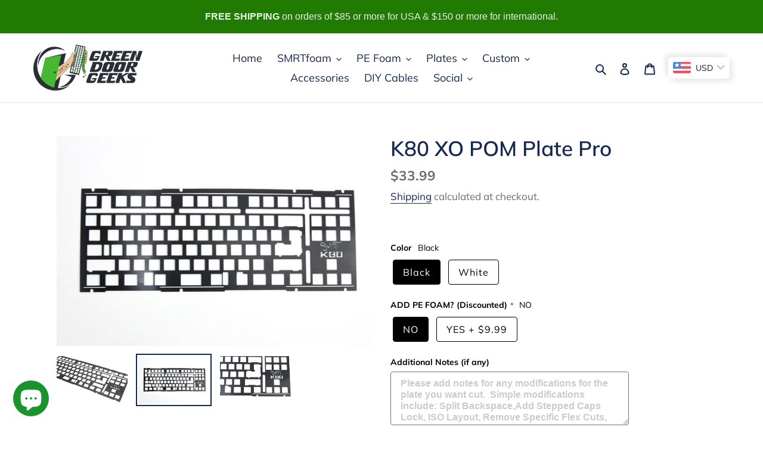

--- FILE ---
content_type: text/html; charset=utf-8
request_url: https://www.greendoorgeeks.com/products/k80-xo-pom-plate-pro
body_size: 41882
content:
<!doctype html>
<html class="no-js" lang="en">
<head>
  <meta charset="utf-8">
  <meta http-equiv="X-UA-Compatible" content="IE=edge,chrome=1">
  <meta name="viewport" content="width=device-width,initial-scale=1">
  <meta name="theme-color" content="#da2f0c"><link rel="canonical" href="https://www.greendoorgeeks.com/products/k80-xo-pom-plate-pro"><link rel="shortcut icon" href="//www.greendoorgeeks.com/cdn/shop/files/GDG_Logo_fb6dbf2a-b0e6-4237-931c-25f16f25c9b5_32x32.png?v=1613784090" type="image/png"><title>K80 XO POM Plate Pro
&ndash; Green Door Geeks</title><meta name="description" content="Pro POM plate for the K80 XO TKL by Monstargear. POM plates are 1.5-1.6 mm thick. Custom laser cut Polyoxymethylene (POM) plates.  POM is a great choice of material for a keyboard plate due to it&#39;s high strength, yet flexible properties.  It provides a less firm typing experience and modified acoustics.   Note: POM con"><!-- /snippets/social-meta-tags.liquid -->




<meta property="og:site_name" content="Green Door Geeks">
<meta property="og:url" content="https://www.greendoorgeeks.com/products/k80-xo-pom-plate-pro">
<meta property="og:title" content="K80 XO POM Plate Pro">
<meta property="og:type" content="product">
<meta property="og:description" content="Pro POM plate for the K80 XO TKL by Monstargear. POM plates are 1.5-1.6 mm thick. Custom laser cut Polyoxymethylene (POM) plates.  POM is a great choice of material for a keyboard plate due to it&#39;s high strength, yet flexible properties.  It provides a less firm typing experience and modified acoustics.   Note: POM con">

  <meta property="og:price:amount" content="33.99">
  <meta property="og:price:currency" content="USD">

<meta property="og:image" content="http://www.greendoorgeeks.com/cdn/shop/products/K80_XO_Thumb_e2cea94a-e0a8-46ed-9e97-7a6e0cd255be_1200x1200.jpg?v=1631509169"><meta property="og:image" content="http://www.greendoorgeeks.com/cdn/shop/products/K80_XO_1_1200x1200.jpg?v=1631509169"><meta property="og:image" content="http://www.greendoorgeeks.com/cdn/shop/products/K80_XO_2_1200x1200.jpg?v=1631509166">
<meta property="og:image:secure_url" content="https://www.greendoorgeeks.com/cdn/shop/products/K80_XO_Thumb_e2cea94a-e0a8-46ed-9e97-7a6e0cd255be_1200x1200.jpg?v=1631509169"><meta property="og:image:secure_url" content="https://www.greendoorgeeks.com/cdn/shop/products/K80_XO_1_1200x1200.jpg?v=1631509169"><meta property="og:image:secure_url" content="https://www.greendoorgeeks.com/cdn/shop/products/K80_XO_2_1200x1200.jpg?v=1631509166">


<meta name="twitter:card" content="summary_large_image">
<meta name="twitter:title" content="K80 XO POM Plate Pro">
<meta name="twitter:description" content="Pro POM plate for the K80 XO TKL by Monstargear. POM plates are 1.5-1.6 mm thick. Custom laser cut Polyoxymethylene (POM) plates.  POM is a great choice of material for a keyboard plate due to it&#39;s high strength, yet flexible properties.  It provides a less firm typing experience and modified acoustics.   Note: POM con">


  <link href="//www.greendoorgeeks.com/cdn/shop/t/10/assets/theme.scss.css?v=78668517111172084661758999723" rel="stylesheet" type="text/css" media="all" />

  <script>
    var theme = {
      breakpoints: {
        medium: 750,
        large: 990,
        widescreen: 1400
      },
      strings: {
        addToCart: "Add to cart",
        soldOut: "Sold out",
        unavailable: "Unavailable",
        regularPrice: "Regular price",
        salePrice: "Sale price",
        sale: "Sale",
        fromLowestPrice: "from [price]",
        vendor: "Vendor",
        showMore: "Show More",
        showLess: "Show Less",
        searchFor: "Search for",
        addressError: "Error looking up that address",
        addressNoResults: "No results for that address",
        addressQueryLimit: "You have exceeded the Google API usage limit. Consider upgrading to a \u003ca href=\"https:\/\/developers.google.com\/maps\/premium\/usage-limits\"\u003ePremium Plan\u003c\/a\u003e.",
        authError: "There was a problem authenticating your Google Maps account.",
        newWindow: "Opens in a new window.",
        external: "Opens external website.",
        newWindowExternal: "Opens external website in a new window.",
        removeLabel: "Remove [product]",
        update: "Update",
        quantity: "Quantity",
        discountedTotal: "Discounted total",
        regularTotal: "Regular total",
        priceColumn: "See Price column for discount details.",
        quantityMinimumMessage: "Quantity must be 1 or more",
        cartError: "There was an error while updating your cart. Please try again.",
        removedItemMessage: "Removed \u003cspan class=\"cart__removed-product-details\"\u003e([quantity]) [link]\u003c\/span\u003e from your cart.",
        unitPrice: "Unit price",
        unitPriceSeparator: "per",
        oneCartCount: "1 item",
        otherCartCount: "[count] items",
        quantityLabel: "Quantity: [count]",
        products: "Products",
        loading: "Loading",
        number_of_results: "[result_number] of [results_count]",
        number_of_results_found: "[results_count] results found",
        one_result_found: "1 result found"
      },
      moneyFormat: "\u003cspan class=money\u003e${{ amount }}\u003c\/span\u003e",
      moneyFormatWithCurrency: "\u003cspan class=money\u003e${{ amount }} USD\u003c\/span\u003e",
      settings: {
        predictiveSearchEnabled: true,
        predictiveSearchShowPrice: false,
        predictiveSearchShowVendor: false
      }
    }

    document.documentElement.className = document.documentElement.className.replace('no-js', 'js');
  </script><script src="//www.greendoorgeeks.com/cdn/shop/t/10/assets/lazysizes.js?v=94224023136283657951600996327" async="async"></script>
  <script src="//www.greendoorgeeks.com/cdn/shop/t/10/assets/vendor.js?v=39317685679855055211654036400" defer="defer"></script>
  <script src="//www.greendoorgeeks.com/cdn/shop/t/10/assets/theme.js?v=77479738529528457191654036428" defer="defer"></script>

  <script>window.performance && window.performance.mark && window.performance.mark('shopify.content_for_header.start');</script><meta id="shopify-digital-wallet" name="shopify-digital-wallet" content="/42303455398/digital_wallets/dialog">
<meta name="shopify-checkout-api-token" content="5b3fa15b81e8c4d4ecda97277a9adb5b">
<link rel="alternate" type="application/json+oembed" href="https://www.greendoorgeeks.com/products/k80-xo-pom-plate-pro.oembed">
<script async="async" src="/checkouts/internal/preloads.js?locale=en-US"></script>
<link rel="preconnect" href="https://shop.app" crossorigin="anonymous">
<script async="async" src="https://shop.app/checkouts/internal/preloads.js?locale=en-US&shop_id=42303455398" crossorigin="anonymous"></script>
<script id="apple-pay-shop-capabilities" type="application/json">{"shopId":42303455398,"countryCode":"US","currencyCode":"USD","merchantCapabilities":["supports3DS"],"merchantId":"gid:\/\/shopify\/Shop\/42303455398","merchantName":"Green Door Geeks","requiredBillingContactFields":["postalAddress","email"],"requiredShippingContactFields":["postalAddress","email"],"shippingType":"shipping","supportedNetworks":["visa","masterCard","amex","discover","elo","jcb"],"total":{"type":"pending","label":"Green Door Geeks","amount":"1.00"},"shopifyPaymentsEnabled":true,"supportsSubscriptions":true}</script>
<script id="shopify-features" type="application/json">{"accessToken":"5b3fa15b81e8c4d4ecda97277a9adb5b","betas":["rich-media-storefront-analytics"],"domain":"www.greendoorgeeks.com","predictiveSearch":true,"shopId":42303455398,"locale":"en"}</script>
<script>var Shopify = Shopify || {};
Shopify.shop = "green-door-geeks.myshopify.com";
Shopify.locale = "en";
Shopify.currency = {"active":"USD","rate":"1.0"};
Shopify.country = "US";
Shopify.theme = {"name":"Debut GDG","id":112553525414,"schema_name":"Debut","schema_version":"16.7.0","theme_store_id":796,"role":"main"};
Shopify.theme.handle = "null";
Shopify.theme.style = {"id":null,"handle":null};
Shopify.cdnHost = "www.greendoorgeeks.com/cdn";
Shopify.routes = Shopify.routes || {};
Shopify.routes.root = "/";</script>
<script type="module">!function(o){(o.Shopify=o.Shopify||{}).modules=!0}(window);</script>
<script>!function(o){function n(){var o=[];function n(){o.push(Array.prototype.slice.apply(arguments))}return n.q=o,n}var t=o.Shopify=o.Shopify||{};t.loadFeatures=n(),t.autoloadFeatures=n()}(window);</script>
<script>
  window.ShopifyPay = window.ShopifyPay || {};
  window.ShopifyPay.apiHost = "shop.app\/pay";
  window.ShopifyPay.redirectState = null;
</script>
<script id="shop-js-analytics" type="application/json">{"pageType":"product"}</script>
<script defer="defer" async type="module" src="//www.greendoorgeeks.com/cdn/shopifycloud/shop-js/modules/v2/client.init-shop-cart-sync_C5BV16lS.en.esm.js"></script>
<script defer="defer" async type="module" src="//www.greendoorgeeks.com/cdn/shopifycloud/shop-js/modules/v2/chunk.common_CygWptCX.esm.js"></script>
<script type="module">
  await import("//www.greendoorgeeks.com/cdn/shopifycloud/shop-js/modules/v2/client.init-shop-cart-sync_C5BV16lS.en.esm.js");
await import("//www.greendoorgeeks.com/cdn/shopifycloud/shop-js/modules/v2/chunk.common_CygWptCX.esm.js");

  window.Shopify.SignInWithShop?.initShopCartSync?.({"fedCMEnabled":true,"windoidEnabled":true});

</script>
<script>
  window.Shopify = window.Shopify || {};
  if (!window.Shopify.featureAssets) window.Shopify.featureAssets = {};
  window.Shopify.featureAssets['shop-js'] = {"shop-cart-sync":["modules/v2/client.shop-cart-sync_ZFArdW7E.en.esm.js","modules/v2/chunk.common_CygWptCX.esm.js"],"init-fed-cm":["modules/v2/client.init-fed-cm_CmiC4vf6.en.esm.js","modules/v2/chunk.common_CygWptCX.esm.js"],"shop-button":["modules/v2/client.shop-button_tlx5R9nI.en.esm.js","modules/v2/chunk.common_CygWptCX.esm.js"],"shop-cash-offers":["modules/v2/client.shop-cash-offers_DOA2yAJr.en.esm.js","modules/v2/chunk.common_CygWptCX.esm.js","modules/v2/chunk.modal_D71HUcav.esm.js"],"init-windoid":["modules/v2/client.init-windoid_sURxWdc1.en.esm.js","modules/v2/chunk.common_CygWptCX.esm.js"],"shop-toast-manager":["modules/v2/client.shop-toast-manager_ClPi3nE9.en.esm.js","modules/v2/chunk.common_CygWptCX.esm.js"],"init-shop-email-lookup-coordinator":["modules/v2/client.init-shop-email-lookup-coordinator_B8hsDcYM.en.esm.js","modules/v2/chunk.common_CygWptCX.esm.js"],"init-shop-cart-sync":["modules/v2/client.init-shop-cart-sync_C5BV16lS.en.esm.js","modules/v2/chunk.common_CygWptCX.esm.js"],"avatar":["modules/v2/client.avatar_BTnouDA3.en.esm.js"],"pay-button":["modules/v2/client.pay-button_FdsNuTd3.en.esm.js","modules/v2/chunk.common_CygWptCX.esm.js"],"init-customer-accounts":["modules/v2/client.init-customer-accounts_DxDtT_ad.en.esm.js","modules/v2/client.shop-login-button_C5VAVYt1.en.esm.js","modules/v2/chunk.common_CygWptCX.esm.js","modules/v2/chunk.modal_D71HUcav.esm.js"],"init-shop-for-new-customer-accounts":["modules/v2/client.init-shop-for-new-customer-accounts_ChsxoAhi.en.esm.js","modules/v2/client.shop-login-button_C5VAVYt1.en.esm.js","modules/v2/chunk.common_CygWptCX.esm.js","modules/v2/chunk.modal_D71HUcav.esm.js"],"shop-login-button":["modules/v2/client.shop-login-button_C5VAVYt1.en.esm.js","modules/v2/chunk.common_CygWptCX.esm.js","modules/v2/chunk.modal_D71HUcav.esm.js"],"init-customer-accounts-sign-up":["modules/v2/client.init-customer-accounts-sign-up_CPSyQ0Tj.en.esm.js","modules/v2/client.shop-login-button_C5VAVYt1.en.esm.js","modules/v2/chunk.common_CygWptCX.esm.js","modules/v2/chunk.modal_D71HUcav.esm.js"],"shop-follow-button":["modules/v2/client.shop-follow-button_Cva4Ekp9.en.esm.js","modules/v2/chunk.common_CygWptCX.esm.js","modules/v2/chunk.modal_D71HUcav.esm.js"],"checkout-modal":["modules/v2/client.checkout-modal_BPM8l0SH.en.esm.js","modules/v2/chunk.common_CygWptCX.esm.js","modules/v2/chunk.modal_D71HUcav.esm.js"],"lead-capture":["modules/v2/client.lead-capture_Bi8yE_yS.en.esm.js","modules/v2/chunk.common_CygWptCX.esm.js","modules/v2/chunk.modal_D71HUcav.esm.js"],"shop-login":["modules/v2/client.shop-login_D6lNrXab.en.esm.js","modules/v2/chunk.common_CygWptCX.esm.js","modules/v2/chunk.modal_D71HUcav.esm.js"],"payment-terms":["modules/v2/client.payment-terms_CZxnsJam.en.esm.js","modules/v2/chunk.common_CygWptCX.esm.js","modules/v2/chunk.modal_D71HUcav.esm.js"]};
</script>
<script>(function() {
  var isLoaded = false;
  function asyncLoad() {
    if (isLoaded) return;
    isLoaded = true;
    var urls = ["https:\/\/widgets.automizely.com\/loyalty\/v1\/main.js?connection_id=aa5b2753f48644be8c465f71b984ca0f\u0026mapped_org_id=c8f2a5475300e1e9efe9cd3c911c7e2d_v1\u0026shop=green-door-geeks.myshopify.com","https:\/\/cdn.shopify.com\/s\/files\/1\/0184\/4255\/1360\/files\/legal.v3.min.js?v=1634513809\u0026shop=green-door-geeks.myshopify.com","https:\/\/shopify-widget.route.com\/shopify.widget.js?shop=green-door-geeks.myshopify.com"];
    for (var i = 0; i < urls.length; i++) {
      var s = document.createElement('script');
      s.type = 'text/javascript';
      s.async = true;
      s.src = urls[i];
      var x = document.getElementsByTagName('script')[0];
      x.parentNode.insertBefore(s, x);
    }
  };
  if(window.attachEvent) {
    window.attachEvent('onload', asyncLoad);
  } else {
    window.addEventListener('load', asyncLoad, false);
  }
})();</script>
<script id="__st">var __st={"a":42303455398,"offset":-18000,"reqid":"26fe24a6-cc91-4e68-9b90-42c4744f6141-1768611639","pageurl":"www.greendoorgeeks.com\/products\/k80-xo-pom-plate-pro","u":"24847269f9a6","p":"product","rtyp":"product","rid":6952264466609};</script>
<script>window.ShopifyPaypalV4VisibilityTracking = true;</script>
<script id="captcha-bootstrap">!function(){'use strict';const t='contact',e='account',n='new_comment',o=[[t,t],['blogs',n],['comments',n],[t,'customer']],c=[[e,'customer_login'],[e,'guest_login'],[e,'recover_customer_password'],[e,'create_customer']],r=t=>t.map((([t,e])=>`form[action*='/${t}']:not([data-nocaptcha='true']) input[name='form_type'][value='${e}']`)).join(','),a=t=>()=>t?[...document.querySelectorAll(t)].map((t=>t.form)):[];function s(){const t=[...o],e=r(t);return a(e)}const i='password',u='form_key',d=['recaptcha-v3-token','g-recaptcha-response','h-captcha-response',i],f=()=>{try{return window.sessionStorage}catch{return}},m='__shopify_v',_=t=>t.elements[u];function p(t,e,n=!1){try{const o=window.sessionStorage,c=JSON.parse(o.getItem(e)),{data:r}=function(t){const{data:e,action:n}=t;return t[m]||n?{data:e,action:n}:{data:t,action:n}}(c);for(const[e,n]of Object.entries(r))t.elements[e]&&(t.elements[e].value=n);n&&o.removeItem(e)}catch(o){console.error('form repopulation failed',{error:o})}}const l='form_type',E='cptcha';function T(t){t.dataset[E]=!0}const w=window,h=w.document,L='Shopify',v='ce_forms',y='captcha';let A=!1;((t,e)=>{const n=(g='f06e6c50-85a8-45c8-87d0-21a2b65856fe',I='https://cdn.shopify.com/shopifycloud/storefront-forms-hcaptcha/ce_storefront_forms_captcha_hcaptcha.v1.5.2.iife.js',D={infoText:'Protected by hCaptcha',privacyText:'Privacy',termsText:'Terms'},(t,e,n)=>{const o=w[L][v],c=o.bindForm;if(c)return c(t,g,e,D).then(n);var r;o.q.push([[t,g,e,D],n]),r=I,A||(h.body.append(Object.assign(h.createElement('script'),{id:'captcha-provider',async:!0,src:r})),A=!0)});var g,I,D;w[L]=w[L]||{},w[L][v]=w[L][v]||{},w[L][v].q=[],w[L][y]=w[L][y]||{},w[L][y].protect=function(t,e){n(t,void 0,e),T(t)},Object.freeze(w[L][y]),function(t,e,n,w,h,L){const[v,y,A,g]=function(t,e,n){const i=e?o:[],u=t?c:[],d=[...i,...u],f=r(d),m=r(i),_=r(d.filter((([t,e])=>n.includes(e))));return[a(f),a(m),a(_),s()]}(w,h,L),I=t=>{const e=t.target;return e instanceof HTMLFormElement?e:e&&e.form},D=t=>v().includes(t);t.addEventListener('submit',(t=>{const e=I(t);if(!e)return;const n=D(e)&&!e.dataset.hcaptchaBound&&!e.dataset.recaptchaBound,o=_(e),c=g().includes(e)&&(!o||!o.value);(n||c)&&t.preventDefault(),c&&!n&&(function(t){try{if(!f())return;!function(t){const e=f();if(!e)return;const n=_(t);if(!n)return;const o=n.value;o&&e.removeItem(o)}(t);const e=Array.from(Array(32),(()=>Math.random().toString(36)[2])).join('');!function(t,e){_(t)||t.append(Object.assign(document.createElement('input'),{type:'hidden',name:u})),t.elements[u].value=e}(t,e),function(t,e){const n=f();if(!n)return;const o=[...t.querySelectorAll(`input[type='${i}']`)].map((({name:t})=>t)),c=[...d,...o],r={};for(const[a,s]of new FormData(t).entries())c.includes(a)||(r[a]=s);n.setItem(e,JSON.stringify({[m]:1,action:t.action,data:r}))}(t,e)}catch(e){console.error('failed to persist form',e)}}(e),e.submit())}));const S=(t,e)=>{t&&!t.dataset[E]&&(n(t,e.some((e=>e===t))),T(t))};for(const o of['focusin','change'])t.addEventListener(o,(t=>{const e=I(t);D(e)&&S(e,y())}));const B=e.get('form_key'),M=e.get(l),P=B&&M;t.addEventListener('DOMContentLoaded',(()=>{const t=y();if(P)for(const e of t)e.elements[l].value===M&&p(e,B);[...new Set([...A(),...v().filter((t=>'true'===t.dataset.shopifyCaptcha))])].forEach((e=>S(e,t)))}))}(h,new URLSearchParams(w.location.search),n,t,e,['guest_login'])})(!0,!0)}();</script>
<script integrity="sha256-4kQ18oKyAcykRKYeNunJcIwy7WH5gtpwJnB7kiuLZ1E=" data-source-attribution="shopify.loadfeatures" defer="defer" src="//www.greendoorgeeks.com/cdn/shopifycloud/storefront/assets/storefront/load_feature-a0a9edcb.js" crossorigin="anonymous"></script>
<script crossorigin="anonymous" defer="defer" src="//www.greendoorgeeks.com/cdn/shopifycloud/storefront/assets/shopify_pay/storefront-65b4c6d7.js?v=20250812"></script>
<script data-source-attribution="shopify.dynamic_checkout.dynamic.init">var Shopify=Shopify||{};Shopify.PaymentButton=Shopify.PaymentButton||{isStorefrontPortableWallets:!0,init:function(){window.Shopify.PaymentButton.init=function(){};var t=document.createElement("script");t.src="https://www.greendoorgeeks.com/cdn/shopifycloud/portable-wallets/latest/portable-wallets.en.js",t.type="module",document.head.appendChild(t)}};
</script>
<script data-source-attribution="shopify.dynamic_checkout.buyer_consent">
  function portableWalletsHideBuyerConsent(e){var t=document.getElementById("shopify-buyer-consent"),n=document.getElementById("shopify-subscription-policy-button");t&&n&&(t.classList.add("hidden"),t.setAttribute("aria-hidden","true"),n.removeEventListener("click",e))}function portableWalletsShowBuyerConsent(e){var t=document.getElementById("shopify-buyer-consent"),n=document.getElementById("shopify-subscription-policy-button");t&&n&&(t.classList.remove("hidden"),t.removeAttribute("aria-hidden"),n.addEventListener("click",e))}window.Shopify?.PaymentButton&&(window.Shopify.PaymentButton.hideBuyerConsent=portableWalletsHideBuyerConsent,window.Shopify.PaymentButton.showBuyerConsent=portableWalletsShowBuyerConsent);
</script>
<script data-source-attribution="shopify.dynamic_checkout.cart.bootstrap">document.addEventListener("DOMContentLoaded",(function(){function t(){return document.querySelector("shopify-accelerated-checkout-cart, shopify-accelerated-checkout")}if(t())Shopify.PaymentButton.init();else{new MutationObserver((function(e,n){t()&&(Shopify.PaymentButton.init(),n.disconnect())})).observe(document.body,{childList:!0,subtree:!0})}}));
</script>
<script id='scb4127' type='text/javascript' async='' src='https://www.greendoorgeeks.com/cdn/shopifycloud/privacy-banner/storefront-banner.js'></script><link id="shopify-accelerated-checkout-styles" rel="stylesheet" media="screen" href="https://www.greendoorgeeks.com/cdn/shopifycloud/portable-wallets/latest/accelerated-checkout-backwards-compat.css" crossorigin="anonymous">
<style id="shopify-accelerated-checkout-cart">
        #shopify-buyer-consent {
  margin-top: 1em;
  display: inline-block;
  width: 100%;
}

#shopify-buyer-consent.hidden {
  display: none;
}

#shopify-subscription-policy-button {
  background: none;
  border: none;
  padding: 0;
  text-decoration: underline;
  font-size: inherit;
  cursor: pointer;
}

#shopify-subscription-policy-button::before {
  box-shadow: none;
}

      </style>

<script>window.performance && window.performance.mark && window.performance.mark('shopify.content_for_header.end');</script>
<script src="//staticxx.s3.amazonaws.com/aio_stats_lib_v1.min.js?v=1.0"></script><script> var aaaAnnConfig = {"isWebpushPermission":"1","aaaAnnBarSetting":{"maxDate":"2020-07-04 18:28:32"},"aaaAnnWebpushMainModuleSetting":{"welcome":0,"abandonedCart":0,"priceDrop":0,"backInStock":0},"aaaAnnWebpushSetting":{"abandonedCart":0,"priceDrop":0,"backInStock":0}}</script>    


  <select style="display:none!important;" name="aaa-ann-variantid">
    
    <option id="aaa-ann-variant-id-40791313449137"   value="1" > Black
     </option>
    
    <option id="aaa-ann-variant-id-40791313481905"   value="1" > White
     </option>
    
  </select>

 
<style>
    .iti {
        position: relative;
        display: inline-block;
    }
    .iti * {
        box-sizing: border-box;
        -moz-box-sizing: border-box;
    }
    .iti__hide {
        display: none;
    }
    .iti__v-hide {
        visibility: hidden;
    }
    .iti input,
    .iti input[type="tel"],
    .iti input[type="text"] {
        position: relative;
        z-index: 0;
        margin-top: 0 !important;
        margin-bottom: 0 !important;
        padding-right: 36px;
        margin-right: 0;
    }
    .iti__flag-container {
        position: absolute;
        top: 0;
        bottom: 0;
        right: 0;
        padding: 1px;
    }
    .iti__selected-flag {
        z-index: 1;
        position: relative;
        display: flex;
        align-items: center;
        height: 100%;
        padding: 0 6px 0 8px;
    }
    .iti__arrow {
        margin-left: 6px;
        width: 0;
        height: 0;
        border-left: 3px solid transparent;
        border-right: 3px solid transparent;
        border-top: 4px solid #555;
    }
    .iti__arrow--up {
        border-top: none;
        border-bottom: 4px solid #555;
    }
    .iti__country-list {
        position: absolute;
        z-index: 2;
        list-style: none;
        text-align: left;
        padding: 0;
        margin: 0 0 0 -1px;
        box-shadow: 1px 1px 4px rgba(0, 0, 0, 0.2);
        background-color: #fff;
        border: 1px solid #ccc;
        white-space: nowrap;
        max-height: 200px;
        overflow-y: scroll;
        -webkit-overflow-scrolling: touch;
    }
    .iti__country-list--dropup {
        bottom: 100%;
        margin-bottom: -1px;
    }
    @media (max-width: 500px) {
        .iti__country-list {
            white-space: normal;
        }
    }
    .iti__flag-box {
        display: inline-block;
        width: 20px;
    }
    .iti__divider {
        padding-bottom: 5px;
        margin-bottom: 5px;
        border-bottom: 1px solid #ccc;
    }
    .iti__country {
        padding: 5px 10px;
        outline: 0;
    }
    .iti__dial-code {
        color: #999;
    }
    .iti__country.iti__highlight {
        background-color: rgba(0, 0, 0, 0.05);
    }
    .iti__country-name,
    .iti__dial-code,
    .iti__flag-box {
        vertical-align: middle;
    }
    .iti__country-name,
    .iti__flag-box {
        margin-right: 6px;
    }
    .iti--allow-dropdown input,
    .iti--allow-dropdown input[type="tel"],
    .iti--allow-dropdown input[type="text"],
    .iti--separate-dial-code input,
    .iti--separate-dial-code input[type="tel"],
    .iti--separate-dial-code input[type="text"] {
        padding-right: 6px;
        padding-left: 52px;
        margin-left: 0;
    }
    .iti--allow-dropdown .iti__flag-container,
    .iti--separate-dial-code .iti__flag-container {
        right: auto;
        left: 0;
    }
    .iti--allow-dropdown .iti__flag-container:hover {
        cursor: pointer;
    }
    .iti--allow-dropdown .iti__flag-container:hover .iti__selected-flag {
        background-color: rgba(0, 0, 0, 0.05);
    }
    .iti--allow-dropdown input[disabled] + .iti__flag-container:hover,
    .iti--allow-dropdown input[readonly] + .iti__flag-container:hover {
        cursor: default;
    }
    .iti--allow-dropdown input[disabled] + .iti__flag-container:hover .iti__selected-flag,
    .iti--allow-dropdown input[readonly] + .iti__flag-container:hover .iti__selected-flag {
        background-color: transparent;
    }
    .iti--separate-dial-code .iti__selected-flag {
        background-color: rgba(0, 0, 0, 0.05);
    }
    .iti--separate-dial-code .iti__selected-dial-code {
        margin-left: 6px;
    }
    .iti--container {
        position: absolute;
        top: -1000px;
        left: -1000px;
        z-index: 1060;
        padding: 1px;
    }
    .iti--container:hover {
        cursor: pointer;
    }
    .iti-mobile .iti--container {
        top: 30px;
        bottom: 30px;
        left: 30px;
        right: 30px;
        position: fixed;
    }
    .iti-mobile .iti__country-list {
        max-height: 100%;
        width: 100%;
    }
    .iti-mobile .iti__country {
        padding: 10px 10px;
        line-height: 1.5em;
    }
    .iti__flag {
        width: 20px;
    }
    .iti__flag.iti__be {
        width: 18px;
    }
    .iti__flag.iti__ch {
        width: 15px;
    }
    .iti__flag.iti__mc {
        width: 19px;
    }
    .iti__flag.iti__ne {
        width: 18px;
    }
    .iti__flag.iti__np {
        width: 13px;
    }
    .iti__flag.iti__va {
        width: 15px;
    }
    @media (-webkit-min-device-pixel-ratio: 2), (min-resolution: 192dpi) {
        .iti__flag {
            background-size: 5652px 15px;
        }
    }
    .iti__flag.iti__ac {
        height: 10px;
        background-position: 0 0;
    }
    .iti__flag.iti__ad {
        height: 14px;
        background-position: -22px 0;
    }
    .iti__flag.iti__ae {
        height: 10px;
        background-position: -44px 0;
    }
    .iti__flag.iti__af {
        height: 14px;
        background-position: -66px 0;
    }
    .iti__flag.iti__ag {
        height: 14px;
        background-position: -88px 0;
    }
    .iti__flag.iti__ai {
        height: 10px;
        background-position: -110px 0;
    }
    .iti__flag.iti__al {
        height: 15px;
        background-position: -132px 0;
    }
    .iti__flag.iti__am {
        height: 10px;
        background-position: -154px 0;
    }
    .iti__flag.iti__ao {
        height: 14px;
        background-position: -176px 0;
    }
    .iti__flag.iti__aq {
        height: 14px;
        background-position: -198px 0;
    }
    .iti__flag.iti__ar {
        height: 13px;
        background-position: -220px 0;
    }
    .iti__flag.iti__as {
        height: 10px;
        background-position: -242px 0;
    }
    .iti__flag.iti__at {
        height: 14px;
        background-position: -264px 0;
    }
    .iti__flag.iti__au {
        height: 10px;
        background-position: -286px 0;
    }
    .iti__flag.iti__aw {
        height: 14px;
        background-position: -308px 0;
    }
    .iti__flag.iti__ax {
        height: 13px;
        background-position: -330px 0;
    }
    .iti__flag.iti__az {
        height: 10px;
        background-position: -352px 0;
    }
    .iti__flag.iti__ba {
        height: 10px;
        background-position: -374px 0;
    }
    .iti__flag.iti__bb {
        height: 14px;
        background-position: -396px 0;
    }
    .iti__flag.iti__bd {
        height: 12px;
        background-position: -418px 0;
    }
    .iti__flag.iti__be {
        height: 15px;
        background-position: -440px 0;
    }
    .iti__flag.iti__bf {
        height: 14px;
        background-position: -460px 0;
    }
    .iti__flag.iti__bg {
        height: 12px;
        background-position: -482px 0;
    }
    .iti__flag.iti__bh {
        height: 12px;
        background-position: -504px 0;
    }
    .iti__flag.iti__bi {
        height: 12px;
        background-position: -526px 0;
    }
    .iti__flag.iti__bj {
        height: 14px;
        background-position: -548px 0;
    }
    .iti__flag.iti__bl {
        height: 14px;
        background-position: -570px 0;
    }
    .iti__flag.iti__bm {
        height: 10px;
        background-position: -592px 0;
    }
    .iti__flag.iti__bn {
        height: 10px;
        background-position: -614px 0;
    }
    .iti__flag.iti__bo {
        height: 14px;
        background-position: -636px 0;
    }
    .iti__flag.iti__bq {
        height: 14px;
        background-position: -658px 0;
    }
    .iti__flag.iti__br {
        height: 14px;
        background-position: -680px 0;
    }
    .iti__flag.iti__bs {
        height: 10px;
        background-position: -702px 0;
    }
    .iti__flag.iti__bt {
        height: 14px;
        background-position: -724px 0;
    }
    .iti__flag.iti__bv {
        height: 15px;
        background-position: -746px 0;
    }
    .iti__flag.iti__bw {
        height: 14px;
        background-position: -768px 0;
    }
    .iti__flag.iti__by {
        height: 10px;
        background-position: -790px 0;
    }
    .iti__flag.iti__bz {
        height: 14px;
        background-position: -812px 0;
    }
    .iti__flag.iti__ca {
        height: 10px;
        background-position: -834px 0;
    }
    .iti__flag.iti__cc {
        height: 10px;
        background-position: -856px 0;
    }
    .iti__flag.iti__cd {
        height: 15px;
        background-position: -878px 0;
    }
    .iti__flag.iti__cf {
        height: 14px;
        background-position: -900px 0;
    }
    .iti__flag.iti__cg {
        height: 14px;
        background-position: -922px 0;
    }
    .iti__flag.iti__ch {
        height: 15px;
        background-position: -944px 0;
    }
    .iti__flag.iti__ci {
        height: 14px;
        background-position: -961px 0;
    }
    .iti__flag.iti__ck {
        height: 10px;
        background-position: -983px 0;
    }
    .iti__flag.iti__cl {
        height: 14px;
        background-position: -1005px 0;
    }
    .iti__flag.iti__cm {
        height: 14px;
        background-position: -1027px 0;
    }
    .iti__flag.iti__cn {
        height: 14px;
        background-position: -1049px 0;
    }
    .iti__flag.iti__co {
        height: 14px;
        background-position: -1071px 0;
    }
    .iti__flag.iti__cp {
        height: 14px;
        background-position: -1093px 0;
    }
    .iti__flag.iti__cr {
        height: 12px;
        background-position: -1115px 0;
    }
    .iti__flag.iti__cu {
        height: 10px;
        background-position: -1137px 0;
    }
    .iti__flag.iti__cv {
        height: 12px;
        background-position: -1159px 0;
    }
    .iti__flag.iti__cw {
        height: 14px;
        background-position: -1181px 0;
    }
    .iti__flag.iti__cx {
        height: 10px;
        background-position: -1203px 0;
    }
    .iti__flag.iti__cy {
        height: 14px;
        background-position: -1225px 0;
    }
    .iti__flag.iti__cz {
        height: 14px;
        background-position: -1247px 0;
    }
    .iti__flag.iti__de {
        height: 12px;
        background-position: -1269px 0;
    }
    .iti__flag.iti__dg {
        height: 10px;
        background-position: -1291px 0;
    }
    .iti__flag.iti__dj {
        height: 14px;
        background-position: -1313px 0;
    }
    .iti__flag.iti__dk {
        height: 15px;
        background-position: -1335px 0;
    }
    .iti__flag.iti__dm {
        height: 10px;
        background-position: -1357px 0;
    }
    .iti__flag.iti__do {
        height: 14px;
        background-position: -1379px 0;
    }
    .iti__flag.iti__dz {
        height: 14px;
        background-position: -1401px 0;
    }
    .iti__flag.iti__ea {
        height: 14px;
        background-position: -1423px 0;
    }
    .iti__flag.iti__ec {
        height: 14px;
        background-position: -1445px 0;
    }
    .iti__flag.iti__ee {
        height: 13px;
        background-position: -1467px 0;
    }
    .iti__flag.iti__eg {
        height: 14px;
        background-position: -1489px 0;
    }
    .iti__flag.iti__eh {
        height: 10px;
        background-position: -1511px 0;
    }
    .iti__flag.iti__er {
        height: 10px;
        background-position: -1533px 0;
    }
    .iti__flag.iti__es {
        height: 14px;
        background-position: -1555px 0;
    }
    .iti__flag.iti__et {
        height: 10px;
        background-position: -1577px 0;
    }
    .iti__flag.iti__eu {
        height: 14px;
        background-position: -1599px 0;
    }
    .iti__flag.iti__fi {
        height: 12px;
        background-position: -1621px 0;
    }
    .iti__flag.iti__fj {
        height: 10px;
        background-position: -1643px 0;
    }
    .iti__flag.iti__fk {
        height: 10px;
        background-position: -1665px 0;
    }
    .iti__flag.iti__fm {
        height: 11px;
        background-position: -1687px 0;
    }
    .iti__flag.iti__fo {
        height: 15px;
        background-position: -1709px 0;
    }
    .iti__flag.iti__fr {
        height: 14px;
        background-position: -1731px 0;
    }
    .iti__flag.iti__ga {
        height: 15px;
        background-position: -1753px 0;
    }
    .iti__flag.iti__gb {
        height: 10px;
        background-position: -1775px 0;
    }
    .iti__flag.iti__gd {
        height: 12px;
        background-position: -1797px 0;
    }
    .iti__flag.iti__ge {
        height: 14px;
        background-position: -1819px 0;
    }
    .iti__flag.iti__gf {
        height: 14px;
        background-position: -1841px 0;
    }
    .iti__flag.iti__gg {
        height: 14px;
        background-position: -1863px 0;
    }
    .iti__flag.iti__gh {
        height: 14px;
        background-position: -1885px 0;
    }
    .iti__flag.iti__gi {
        height: 10px;
        background-position: -1907px 0;
    }
    .iti__flag.iti__gl {
        height: 14px;
        background-position: -1929px 0;
    }
    .iti__flag.iti__gm {
        height: 14px;
        background-position: -1951px 0;
    }
    .iti__flag.iti__gn {
        height: 14px;
        background-position: -1973px 0;
    }
    .iti__flag.iti__gp {
        height: 14px;
        background-position: -1995px 0;
    }
    .iti__flag.iti__gq {
        height: 14px;
        background-position: -2017px 0;
    }
    .iti__flag.iti__gr {
        height: 14px;
        background-position: -2039px 0;
    }
    .iti__flag.iti__gs {
        height: 10px;
        background-position: -2061px 0;
    }
    .iti__flag.iti__gt {
        height: 13px;
        background-position: -2083px 0;
    }
    .iti__flag.iti__gu {
        height: 11px;
        background-position: -2105px 0;
    }
    .iti__flag.iti__gw {
        height: 10px;
        background-position: -2127px 0;
    }
    .iti__flag.iti__gy {
        height: 12px;
        background-position: -2149px 0;
    }
    .iti__flag.iti__hk {
        height: 14px;
        background-position: -2171px 0;
    }
    .iti__flag.iti__hm {
        height: 10px;
        background-position: -2193px 0;
    }
    .iti__flag.iti__hn {
        height: 10px;
        background-position: -2215px 0;
    }
    .iti__flag.iti__hr {
        height: 10px;
        background-position: -2237px 0;
    }
    .iti__flag.iti__ht {
        height: 12px;
        background-position: -2259px 0;
    }
    .iti__flag.iti__hu {
        height: 10px;
        background-position: -2281px 0;
    }
    .iti__flag.iti__ic {
        height: 14px;
        background-position: -2303px 0;
    }
    .iti__flag.iti__id {
        height: 14px;
        background-position: -2325px 0;
    }
    .iti__flag.iti__ie {
        height: 10px;
        background-position: -2347px 0;
    }
    .iti__flag.iti__il {
        height: 15px;
        background-position: -2369px 0;
    }
    .iti__flag.iti__im {
        height: 10px;
        background-position: -2391px 0;
    }
    .iti__flag.iti__in {
        height: 14px;
        background-position: -2413px 0;
    }
    .iti__flag.iti__io {
        height: 10px;
        background-position: -2435px 0;
    }
    .iti__flag.iti__iq {
        height: 14px;
        background-position: -2457px 0;
    }
    .iti__flag.iti__ir {
        height: 12px;
        background-position: -2479px 0;
    }
    .iti__flag.iti__is {
        height: 15px;
        background-position: -2501px 0;
    }
    .iti__flag.iti__it {
        height: 14px;
        background-position: -2523px 0;
    }
    .iti__flag.iti__je {
        height: 12px;
        background-position: -2545px 0;
    }
    .iti__flag.iti__jm {
        height: 10px;
        background-position: -2567px 0;
    }
    .iti__flag.iti__jo {
        height: 10px;
        background-position: -2589px 0;
    }
    .iti__flag.iti__jp {
        height: 14px;
        background-position: -2611px 0;
    }
    .iti__flag.iti__ke {
        height: 14px;
        background-position: -2633px 0;
    }
    .iti__flag.iti__kg {
        height: 12px;
        background-position: -2655px 0;
    }
    .iti__flag.iti__kh {
        height: 13px;
        background-position: -2677px 0;
    }
    .iti__flag.iti__ki {
        height: 10px;
        background-position: -2699px 0;
    }
    .iti__flag.iti__km {
        height: 12px;
        background-position: -2721px 0;
    }
    .iti__flag.iti__kn {
        height: 14px;
        background-position: -2743px 0;
    }
    .iti__flag.iti__kp {
        height: 10px;
        background-position: -2765px 0;
    }
    .iti__flag.iti__kr {
        height: 14px;
        background-position: -2787px 0;
    }
    .iti__flag.iti__kw {
        height: 10px;
        background-position: -2809px 0;
    }
    .iti__flag.iti__ky {
        height: 10px;
        background-position: -2831px 0;
    }
    .iti__flag.iti__kz {
        height: 10px;
        background-position: -2853px 0;
    }
    .iti__flag.iti__la {
        height: 14px;
        background-position: -2875px 0;
    }
    .iti__flag.iti__lb {
        height: 14px;
        background-position: -2897px 0;
    }
    .iti__flag.iti__lc {
        height: 10px;
        background-position: -2919px 0;
    }
    .iti__flag.iti__li {
        height: 12px;
        background-position: -2941px 0;
    }
    .iti__flag.iti__lk {
        height: 10px;
        background-position: -2963px 0;
    }
    .iti__flag.iti__lr {
        height: 11px;
        background-position: -2985px 0;
    }
    .iti__flag.iti__ls {
        height: 14px;
        background-position: -3007px 0;
    }
    .iti__flag.iti__lt {
        height: 12px;
        background-position: -3029px 0;
    }
    .iti__flag.iti__lu {
        height: 12px;
        background-position: -3051px 0;
    }
    .iti__flag.iti__lv {
        height: 10px;
        background-position: -3073px 0;
    }
    .iti__flag.iti__ly {
        height: 10px;
        background-position: -3095px 0;
    }
    .iti__flag.iti__ma {
        height: 14px;
        background-position: -3117px 0;
    }
    .iti__flag.iti__mc {
        height: 15px;
        background-position: -3139px 0;
    }
    .iti__flag.iti__md {
        height: 10px;
        background-position: -3160px 0;
    }
    .iti__flag.iti__me {
        height: 10px;
        background-position: -3182px 0;
    }
    .iti__flag.iti__mf {
        height: 14px;
        background-position: -3204px 0;
    }
    .iti__flag.iti__mg {
        height: 14px;
        background-position: -3226px 0;
    }
    .iti__flag.iti__mh {
        height: 11px;
        background-position: -3248px 0;
    }
    .iti__flag.iti__mk {
        height: 10px;
        background-position: -3270px 0;
    }
    .iti__flag.iti__ml {
        height: 14px;
        background-position: -3292px 0;
    }
    .iti__flag.iti__mm {
        height: 14px;
        background-position: -3314px 0;
    }
    .iti__flag.iti__mn {
        height: 10px;
        background-position: -3336px 0;
    }
    .iti__flag.iti__mo {
        height: 14px;
        background-position: -3358px 0;
    }
    .iti__flag.iti__mp {
        height: 10px;
        background-position: -3380px 0;
    }
    .iti__flag.iti__mq {
        height: 14px;
        background-position: -3402px 0;
    }
    .iti__flag.iti__mr {
        height: 14px;
        background-position: -3424px 0;
    }
    .iti__flag.iti__ms {
        height: 10px;
        background-position: -3446px 0;
    }
    .iti__flag.iti__mt {
        height: 14px;
        background-position: -3468px 0;
    }
    .iti__flag.iti__mu {
        height: 14px;
        background-position: -3490px 0;
    }
    .iti__flag.iti__mv {
        height: 14px;
        background-position: -3512px 0;
    }
    .iti__flag.iti__mw {
        height: 14px;
        background-position: -3534px 0;
    }
    .iti__flag.iti__mx {
        height: 12px;
        background-position: -3556px 0;
    }
    .iti__flag.iti__my {
        height: 10px;
        background-position: -3578px 0;
    }
    .iti__flag.iti__mz {
        height: 14px;
        background-position: -3600px 0;
    }
    .iti__flag.iti__na {
        height: 14px;
        background-position: -3622px 0;
    }
    .iti__flag.iti__nc {
        height: 10px;
        background-position: -3644px 0;
    }
    .iti__flag.iti__ne {
        height: 15px;
        background-position: -3666px 0;
    }
    .iti__flag.iti__nf {
        height: 10px;
        background-position: -3686px 0;
    }
    .iti__flag.iti__ng {
        height: 10px;
        background-position: -3708px 0;
    }
    .iti__flag.iti__ni {
        height: 12px;
        background-position: -3730px 0;
    }
    .iti__flag.iti__nl {
        height: 14px;
        background-position: -3752px 0;
    }
    .iti__flag.iti__no {
        height: 15px;
        background-position: -3774px 0;
    }
    .iti__flag.iti__np {
        height: 15px;
        background-position: -3796px 0;
    }
    .iti__flag.iti__nr {
        height: 10px;
        background-position: -3811px 0;
    }
    .iti__flag.iti__nu {
        height: 10px;
        background-position: -3833px 0;
    }
    .iti__flag.iti__nz {
        height: 10px;
        background-position: -3855px 0;
    }
    .iti__flag.iti__om {
        height: 10px;
        background-position: -3877px 0;
    }
    .iti__flag.iti__pa {
        height: 14px;
        background-position: -3899px 0;
    }
    .iti__flag.iti__pe {
        height: 14px;
        background-position: -3921px 0;
    }
    .iti__flag.iti__pf {
        height: 14px;
        background-position: -3943px 0;
    }
    .iti__flag.iti__pg {
        height: 15px;
        background-position: -3965px 0;
    }
    .iti__flag.iti__ph {
        height: 10px;
        background-position: -3987px 0;
    }
    .iti__flag.iti__pk {
        height: 14px;
        background-position: -4009px 0;
    }
    .iti__flag.iti__pl {
        height: 13px;
        background-position: -4031px 0;
    }
    .iti__flag.iti__pm {
        height: 14px;
        background-position: -4053px 0;
    }
    .iti__flag.iti__pn {
        height: 10px;
        background-position: -4075px 0;
    }
    .iti__flag.iti__pr {
        height: 14px;
        background-position: -4097px 0;
    }
    .iti__flag.iti__ps {
        height: 10px;
        background-position: -4119px 0;
    }
    .iti__flag.iti__pt {
        height: 14px;
        background-position: -4141px 0;
    }
    .iti__flag.iti__pw {
        height: 13px;
        background-position: -4163px 0;
    }
    .iti__flag.iti__py {
        height: 11px;
        background-position: -4185px 0;
    }
    .iti__flag.iti__qa {
        height: 8px;
        background-position: -4207px 0;
    }
    .iti__flag.iti__re {
        height: 14px;
        background-position: -4229px 0;
    }
    .iti__flag.iti__ro {
        height: 14px;
        background-position: -4251px 0;
    }
    .iti__flag.iti__rs {
        height: 14px;
        background-position: -4273px 0;
    }
    .iti__flag.iti__ru {
        height: 14px;
        background-position: -4295px 0;
    }
    .iti__flag.iti__rw {
        height: 14px;
        background-position: -4317px 0;
    }
    .iti__flag.iti__sa {
        height: 14px;
        background-position: -4339px 0;
    }
    .iti__flag.iti__sb {
        height: 10px;
        background-position: -4361px 0;
    }
    .iti__flag.iti__sc {
        height: 10px;
        background-position: -4383px 0;
    }
    .iti__flag.iti__sd {
        height: 10px;
        background-position: -4405px 0;
    }
    .iti__flag.iti__se {
        height: 13px;
        background-position: -4427px 0;
    }
    .iti__flag.iti__sg {
        height: 14px;
        background-position: -4449px 0;
    }
    .iti__flag.iti__sh {
        height: 10px;
        background-position: -4471px 0;
    }
    .iti__flag.iti__si {
        height: 10px;
        background-position: -4493px 0;
    }
    .iti__flag.iti__sj {
        height: 15px;
        background-position: -4515px 0;
    }
    .iti__flag.iti__sk {
        height: 14px;
        background-position: -4537px 0;
    }
    .iti__flag.iti__sl {
        height: 14px;
        background-position: -4559px 0;
    }
    .iti__flag.iti__sm {
        height: 15px;
        background-position: -4581px 0;
    }
    .iti__flag.iti__sn {
        height: 14px;
        background-position: -4603px 0;
    }
    .iti__flag.iti__so {
        height: 14px;
        background-position: -4625px 0;
    }
    .iti__flag.iti__sr {
        height: 14px;
        background-position: -4647px 0;
    }
    .iti__flag.iti__ss {
        height: 10px;
        background-position: -4669px 0;
    }
    .iti__flag.iti__st {
        height: 10px;
        background-position: -4691px 0;
    }
    .iti__flag.iti__sv {
        height: 12px;
        background-position: -4713px 0;
    }
    .iti__flag.iti__sx {
        height: 14px;
        background-position: -4735px 0;
    }
    .iti__flag.iti__sy {
        height: 14px;
        background-position: -4757px 0;
    }
    .iti__flag.iti__sz {
        height: 14px;
        background-position: -4779px 0;
    }
    .iti__flag.iti__ta {
        height: 10px;
        background-position: -4801px 0;
    }
    .iti__flag.iti__tc {
        height: 10px;
        background-position: -4823px 0;
    }
    .iti__flag.iti__td {
        height: 14px;
        background-position: -4845px 0;
    }
    .iti__flag.iti__tf {
        height: 14px;
        background-position: -4867px 0;
    }
    .iti__flag.iti__tg {
        height: 13px;
        background-position: -4889px 0;
    }
    .iti__flag.iti__th {
        height: 14px;
        background-position: -4911px 0;
    }
    .iti__flag.iti__tj {
        height: 10px;
        background-position: -4933px 0;
    }
    .iti__flag.iti__tk {
        height: 10px;
        background-position: -4955px 0;
    }
    .iti__flag.iti__tl {
        height: 10px;
        background-position: -4977px 0;
    }
    .iti__flag.iti__tm {
        height: 14px;
        background-position: -4999px 0;
    }
    .iti__flag.iti__tn {
        height: 14px;
        background-position: -5021px 0;
    }
    .iti__flag.iti__to {
        height: 10px;
        background-position: -5043px 0;
    }
    .iti__flag.iti__tr {
        height: 14px;
        background-position: -5065px 0;
    }
    .iti__flag.iti__tt {
        height: 12px;
        background-position: -5087px 0;
    }
    .iti__flag.iti__tv {
        height: 10px;
        background-position: -5109px 0;
    }
    .iti__flag.iti__tw {
        height: 14px;
        background-position: -5131px 0;
    }
    .iti__flag.iti__tz {
        height: 14px;
        background-position: -5153px 0;
    }
    .iti__flag.iti__ua {
        height: 14px;
        background-position: -5175px 0;
    }
    .iti__flag.iti__ug {
        height: 14px;
        background-position: -5197px 0;
    }
    .iti__flag.iti__um {
        height: 11px;
        background-position: -5219px 0;
    }
    .iti__flag.iti__un {
        height: 14px;
        background-position: -5241px 0;
    }
    .iti__flag.iti__us {
        height: 11px;
        background-position: -5263px 0;
    }
    .iti__flag.iti__uy {
        height: 14px;
        background-position: -5285px 0;
    }
    .iti__flag.iti__uz {
        height: 10px;
        background-position: -5307px 0;
    }
    .iti__flag.iti__va {
        height: 15px;
        background-position: -5329px 0;
    }
    .iti__flag.iti__vc {
        height: 14px;
        background-position: -5346px 0;
    }
    .iti__flag.iti__ve {
        height: 14px;
        background-position: -5368px 0;
    }
    .iti__flag.iti__vg {
        height: 10px;
        background-position: -5390px 0;
    }
    .iti__flag.iti__vi {
        height: 14px;
        background-position: -5412px 0;
    }
    .iti__flag.iti__vn {
        height: 14px;
        background-position: -5434px 0;
    }
    .iti__flag.iti__vu {
        height: 12px;
        background-position: -5456px 0;
    }
    .iti__flag.iti__wf {
        height: 14px;
        background-position: -5478px 0;
    }
    .iti__flag.iti__ws {
        height: 10px;
        background-position: -5500px 0;
    }
    .iti__flag.iti__xk {
        height: 15px;
        background-position: -5522px 0;
    }
    .iti__flag.iti__ye {
        height: 14px;
        background-position: -5544px 0;
    }
    .iti__flag.iti__yt {
        height: 14px;
        background-position: -5566px 0;
    }
    .iti__flag.iti__za {
        height: 14px;
        background-position: -5588px 0;
    }
    .iti__flag.iti__zm {
        height: 14px;
        background-position: -5610px 0;
    }
    .iti__flag.iti__zw {
        height: 10px;
        background-position: -5632px 0;
    }
    .iti__flag {
        height: 15px;
        box-shadow: 0 0 1px 0 #888;
        background-image: url("https://cdnjs.cloudflare.com/ajax/libs/intl-tel-input/17.0.13/img/flags.png");
        background-repeat: no-repeat;
        background-color: #dbdbdb;
        background-position: 20px 0;
    }
    @media (-webkit-min-device-pixel-ratio: 2), (min-resolution: 192dpi) {
        .iti__flag {
            background-image: url("https://cdnjs.cloudflare.com/ajax/libs/intl-tel-input/17.0.13/img/flags.png");
        }
    }
    .iti__flag.iti__np {
        background-color: transparent;
    }
    .cart-property .property_name {
        font-weight: 400;
        padding-right: 0;
        min-width: auto;
        width: auto;
    }
    .input_file + label {
        cursor: pointer;
        padding: 3px 10px;
        width: auto;
        text-align: center;
        margin: 0;
        background: #f4f8fb;
        border: 1px solid #dbe1e8;
    }
    #error-msg,
    .hulkapps_with_discount {
        color: red;
    }
    .discount_error {
        border-color: red;
    }
    .edit_form input,
    .edit_form select,
    .edit_form textarea {
        min-height: 44px !important;
    }
    .hulkapps_summary {
        font-size: 14px;
        display: block;
        color: red;
    }
    .hulkapps-summary-line-discount-code {
        margin: 10px 0;
        display: block;
    }
    .actual_price {
        text-decoration: line-through;
    }
    input.error {
        border: 1px solid #ff7c7c;
    }
    #valid-msg {
        color: #00c900;
    }
    .edit_cart_option {
        margin-top: 10px !important;
        display: none;
    }
    .hulkapps_discount_hide {
        margin-top: 10px;
        display: flex !important;
        justify-content: flex-end;
    }
    .hulkapps_discount_code {
        width: auto !important;
        margin: 0 12px 0 0 !important;
    }
    .discount_code_box {
        display: none;
        margin-bottom: 10px;
        text-align: right;
    }
    @media screen and (max-width: 480px) {
        .hulkapps_discount_code {
            width: 100%;
        }
        .hulkapps_option_name,
        .hulkapps_option_value {
            display: block !important;
        }
        .hulkapp_close,
        .hulkapp_save {
            margin-bottom: 8px;
        }
    }
    @media screen and (max-width: 991px) {
        .hulkapps_option_name,
        .hulkapps_option_value {
            display: block !important;
            width: 100% !important;
            max-width: 100% !important;
        }
        .hulkapps_discount_button {
            height: 40px;
        }
    }
    body.body_fixed {
        overflow: hidden;
    }
    select.hulkapps_dd {
        padding-right: 30px !important;
    }
    .cb_render .hulkapps_option_value label {
        display: flex !important;
        align-items: center;
    }
    .dd_multi_render select {
        padding-right: 5px !important;
        min-height: 80px !important;
    }
    .hulkapps-tooltip {
        position: relative;
        display: inline-block;
        cursor: pointer;
        vertical-align: middle;
    }
    .hulkapps-tooltip img {
        display: block;
    }
    .hulkapps-tooltip .hulkapps-tooltip-inner {
        position: absolute;
        bottom: calc(100% + 5px);
        background: #000;
        left: -8px;
        color: #fff;
        box-shadow: 0 6px 30px rgba(0, 0, 0, 0.08);
        opacity: 0;
        visibility: hidden;
        transition: all ease-in-out 0.5s;
        border-radius: 5px;
        font-size: 13px;
        text-align: center;
        z-index: 999;
        white-space: nowrap;
        padding: 7px;
    }
    .hulkapps-tooltip:hover .hulkapps-tooltip-inner {
        opacity: 1;
        visibility: visible;
    }
    .hulkapps-tooltip .hulkapps-tooltip-inner:after {
        content: "";
        position: absolute;
        top: 100%;
        left: 11px;
        border-width: 5px;
        border-style: solid;
        border-color: #000 transparent transparent transparent;
    }
    .hulkapps-tooltip.bottom .hulkapps-tooltip-inner {
        bottom: auto;
        top: calc(100% + 5px);
        padding: 0;
    }
    .hulkapps-tooltip.bottom .hulkapps-tooltip-inner:after {
        bottom: 100%;
        top: auto;
        border-color: transparent transparent #000;
    }
    .hulkapps-tooltip .hulkapps-tooltip-inner.swatch-tooltip {
        left: 1px;
    }
    .hulkapps-tooltip .hulkapps-tooltip-inner.swatch-tooltip p {
        margin: 0 0 5px;
        color: #fff;
        white-space: normal;
    }
    .hulkapps-tooltip .hulkapps-tooltip-inner.swatch-tooltip img {
        max-width: 100%;
    }
    .hulkapps-tooltip .hulkapps-tooltip-inner.swatch-tooltip img.circle {
        border-radius: 50%;
    }
    .hulkapps-tooltip .hulkapps-tooltip-inner.multiswatch-tooltip {
        left: 1px;
    }
    .hulkapps-tooltip .hulkapps-tooltip-inner.multiswatch-tooltip p {
        margin: 0 0 5px;
        color: #fff;
        white-space: normal;
    }
    .hulkapps-tooltip .hulkapps-tooltip-inner.multiswatch-tooltip img {
        max-width: 100%;
    }
    .hulkapps-tooltip .hulkapps-tooltip-inner.multiswatch-tooltip img.circle {
        border-radius: 50%;
    }
    .hulkapp_save,
    .hulkapps_discount_button,
    button.hulkapp_close {
        cursor: pointer;
        border-radius: 2px;
        font-weight: 600;
        text-transform: none;
        letter-spacing: 0.08em;
        font-size: 14px;
        padding: 8px 15px;
    }
    .hulkapps-cart-original-total {
        display: block;
    }
    .discount-tag {
        background: #ebebeb;
        padding: 5px 10px;
        border-radius: 5px;
        display: inline-block;
        margin-right: 30px;
        color: #000;
    }
    .discount-tag .close-ajax-tag {
        position: relative;
        width: 15px;
        height: 15px;
        display: inline-block;
        margin-left: 5px;
        vertical-align: middle;
        cursor: pointer;
    }
    .discount-tag .close-ajax-tag:after,
    .discount-tag .close-ajax-tag:before {
        position: absolute;
        top: 50%;
        left: 50%;
        transform: translate(-50%, -50%) rotate(45deg);
        width: 2px;
        height: 10px;
        background-color: #3d3d3d;
    }
    .discount-tag .close-ajax-tag:before {
        width: 10px;
        height: 2px;
    }
    .hulkapps_discount_code {
        max-width: 50%;
        border-radius: 4px;
        border: 1px solid #b8b8b8;
        padding: 10px 16px;
    }
    .discount-tag {
        background: #ebebeb;
        padding: 5px 10px;
        border-radius: 5px;
        display: inline-block;
        margin-right: 30px;
    }
    .discount-tag .close-tag {
        position: relative;
        width: 15px;
        height: 15px;
        display: inline-block;
        margin-left: 5px;
        vertical-align: middle;
        cursor: pointer;
    }
    .discount-tag .close-tag:after,
    .discount-tag .close-tag:before {
        content: "";
        position: absolute;
        top: 50%;
        left: 50%;
        transform: translate(-50%, -50%) rotate(45deg);
        width: 2px;
        height: 10px;
        background-color: #3d3d3d;
    }
    .discount-tag .close-tag:before {
        width: 10px;
        height: 2px;
    }
    .after_discount_price {
        font-weight: 700;
    }
    .final-total {
        font-weight: 400;
        margin-right: 30px;
    }
    @media screen and (max-width: 991px) {
        body.body_fixed {
            position: fixed;
            top: 0;
            right: 0;
            left: 0;
            bottom: 0;
        }
    }
    @media only screen and (max-width: 749px) {
        .hulkapps_swatch_option {
            margin-bottom: 10px !important;
        }
    }
    @media (max-width: 767px) {
        #hulkapp_popupOverlay {
            padding-top: 10px !important;
        }
        .hulkapps_discount_code {
            width: 100% !important;
        }
    }
    .hulkapps-volumes {
        display: block;
        width: 100%;
    }
    .iti__flag {
        display: block !important;
    }
    [id^="hulkapps_custom_options"] .hide {
        display: none;
    }
    .hulkapps_option_value input[type="color"] {
        -webkit-appearance: none !important;
        border: none !important;
        height: 38px !important;
        width: 38px !important;
        border-radius: 25px !important;
        background: none !important;
    }
    .popup_render {
        margin-bottom: 0 !important;
        display: flex !important;
        align-items: center !important;
    }
    .popup_render .hulkapps_option_value {
        min-width: auto !important;
    }
    .popup_render a {
        text-decoration: underline !important;
        transition: all 0.3s !important;
        font-weight: normal !important;
    }
    .popup_render a:hover {
        color: #6e6e6e;
    }
    .cut-popup-icon {
        display: flex;
        align-items: center;
    }
    .cut-popup-icon-span {
        display: flex;
    }
    .des-detail {
        font-weight: normal;
    }
    #hulkapp_popupOverlay {
        z-index: 99999999 !important;
    }
    .dp_render .hulkapps_option_value {
        width: 72%;

    }
</style>
<script>
    
        window.hulkapps = {
        shop_slug: "green-door-geeks",
        store_id: "green-door-geeks.myshopify.com",
        money_format: "<span class=money>${{ amount }}</span>",
        cart: null,
        product: null,
        product_collections: null,
        product_variants: null,
        is_volume_discount: null,
        is_product_option: true,
        product_id: null,
        page_type: null,
        po_url: "https://productoption.hulkapps.com",
        po_proxy_url: "https://www.greendoorgeeks.com",
        vd_url: "https://volumediscount.hulkapps.com",
        customer: null
    }
    window.is_hulkpo_installed=true
    window.hulkapps_v2_beta_js=true
    
    

    
      window.hulkapps.page_type = "product"
      window.hulkapps.product_id = "6952264466609";
      window.hulkapps.product = {"id":6952264466609,"title":"K80 XO POM Plate Pro","handle":"k80-xo-pom-plate-pro","description":"\u003cp\u003ePro POM plate for the K80 XO TKL by Monstargear.\u003c\/p\u003e\n\u003cp\u003ePOM plates are 1.5-1.6 mm thick.\u003c\/p\u003e\n\u003cp\u003eCustom laser cut\u003cspan\u003e \u003c\/span\u003e\u003ca title=\"Polyoxymethylene Wiki\" href=\"https:\/\/en.wikipedia.org\/wiki\/Polyoxymethylene\" target=\"_blank\" data-mce-href=\"https:\/\/en.wikipedia.org\/wiki\/Polyoxymethylene\"\u003ePolyoxymethylene\u003c\/a\u003e (POM) plates.  POM is a great choice of material for a keyboard plate due to it's high strength, yet flexible properties.  It provides a less firm typing experience and modified acoustics.  \u003c\/p\u003e\n\u003cp\u003e\u003cem\u003e\u003cstrong\u003eNote:\u003c\/strong\u003e\u003cspan\u003e \u003c\/span\u003ePOM contain surface scratches.  \u003c\/em\u003e\u003cem\u003eThe sourced POM\u003cspan\u003e \u003c\/span\u003ematerial arrives with light \u0026amp; medium scratches on the surface. This does not affect the functionality or strength of the plate but it's just not visually pretty.  The scratches are harder to see on white than on black.  We highly encourage you read \u003ca href=\"https:\/\/www.greendoorgeeks.com\/pages\/pom-plates\" title=\"POM Plate Information\" data-mce-fragment=\"1\" data-mce-href=\"https:\/\/www.greendoorgeeks.com\/pages\/pom-plates\"\u003ePOM Plate Information\u003c\/a\u003e regarding our POM plates before purchasing. \u003cspan data-mce-fragment=\"1\"\u003e \u003c\/span\u003e\u003c\/em\u003e\u003c\/p\u003e\n\u003cp\u003e\u003cspan\u003e \u003c\/span\u003e\u003cstrong\u003e* Lead time on this POM plate is up 3-5 business days. (1 week)  \u003c\/strong\u003e\u003c\/p\u003e","published_at":"2021-09-12T18:11:35-04:00","created_at":"2021-09-12T18:10:37-04:00","vendor":"Green Door Geeks","type":"POM Plate","tags":["Acetal","Custom","Delrin","K80 XO","Keyboard","Mechanical","Monstargear","Muted Sound","Plate","POM","POM Plate","TKL"],"price":3399,"price_min":3399,"price_max":3399,"available":true,"price_varies":false,"compare_at_price":null,"compare_at_price_min":0,"compare_at_price_max":0,"compare_at_price_varies":false,"variants":[{"id":40791313449137,"title":"Black","option1":"Black","option2":null,"option3":null,"sku":"120100","requires_shipping":true,"taxable":true,"featured_image":{"id":30045988782257,"product_id":6952264466609,"position":2,"created_at":"2021-09-13T00:59:24-04:00","updated_at":"2021-09-13T00:59:29-04:00","alt":null,"width":4998,"height":3332,"src":"\/\/www.greendoorgeeks.com\/cdn\/shop\/products\/K80_XO_1.jpg?v=1631509169","variant_ids":[40791313449137]},"available":true,"name":"K80 XO POM Plate Pro - Black","public_title":"Black","options":["Black"],"price":3399,"weight":57,"compare_at_price":null,"inventory_management":"shopify","barcode":null,"featured_media":{"alt":null,"id":22358862889137,"position":2,"preview_image":{"aspect_ratio":1.5,"height":3332,"width":4998,"src":"\/\/www.greendoorgeeks.com\/cdn\/shop\/products\/K80_XO_1.jpg?v=1631509169"}},"requires_selling_plan":false,"selling_plan_allocations":[]},{"id":40791313481905,"title":"White","option1":"White","option2":null,"option3":null,"sku":"120101","requires_shipping":true,"taxable":true,"featured_image":null,"available":true,"name":"K80 XO POM Plate Pro - White","public_title":"White","options":["White"],"price":3399,"weight":57,"compare_at_price":null,"inventory_management":"shopify","barcode":null,"requires_selling_plan":false,"selling_plan_allocations":[]}],"images":["\/\/www.greendoorgeeks.com\/cdn\/shop\/products\/K80_XO_Thumb_e2cea94a-e0a8-46ed-9e97-7a6e0cd255be.jpg?v=1631509169","\/\/www.greendoorgeeks.com\/cdn\/shop\/products\/K80_XO_1.jpg?v=1631509169","\/\/www.greendoorgeeks.com\/cdn\/shop\/products\/K80_XO_2.jpg?v=1631509166"],"featured_image":"\/\/www.greendoorgeeks.com\/cdn\/shop\/products\/K80_XO_Thumb_e2cea94a-e0a8-46ed-9e97-7a6e0cd255be.jpg?v=1631509169","options":["Color"],"media":[{"alt":null,"id":22358862954673,"position":1,"preview_image":{"aspect_ratio":1.5,"height":3247,"width":4871,"src":"\/\/www.greendoorgeeks.com\/cdn\/shop\/products\/K80_XO_Thumb_e2cea94a-e0a8-46ed-9e97-7a6e0cd255be.jpg?v=1631509169"},"aspect_ratio":1.5,"height":3247,"media_type":"image","src":"\/\/www.greendoorgeeks.com\/cdn\/shop\/products\/K80_XO_Thumb_e2cea94a-e0a8-46ed-9e97-7a6e0cd255be.jpg?v=1631509169","width":4871},{"alt":null,"id":22358862889137,"position":2,"preview_image":{"aspect_ratio":1.5,"height":3332,"width":4998,"src":"\/\/www.greendoorgeeks.com\/cdn\/shop\/products\/K80_XO_1.jpg?v=1631509169"},"aspect_ratio":1.5,"height":3332,"media_type":"image","src":"\/\/www.greendoorgeeks.com\/cdn\/shop\/products\/K80_XO_1.jpg?v=1631509169","width":4998},{"alt":null,"id":22358862921905,"position":3,"preview_image":{"aspect_ratio":1.5,"height":3137,"width":4705,"src":"\/\/www.greendoorgeeks.com\/cdn\/shop\/products\/K80_XO_2.jpg?v=1631509166"},"aspect_ratio":1.5,"height":3137,"media_type":"image","src":"\/\/www.greendoorgeeks.com\/cdn\/shop\/products\/K80_XO_2.jpg?v=1631509166","width":4705}],"requires_selling_plan":false,"selling_plan_groups":[],"content":"\u003cp\u003ePro POM plate for the K80 XO TKL by Monstargear.\u003c\/p\u003e\n\u003cp\u003ePOM plates are 1.5-1.6 mm thick.\u003c\/p\u003e\n\u003cp\u003eCustom laser cut\u003cspan\u003e \u003c\/span\u003e\u003ca title=\"Polyoxymethylene Wiki\" href=\"https:\/\/en.wikipedia.org\/wiki\/Polyoxymethylene\" target=\"_blank\" data-mce-href=\"https:\/\/en.wikipedia.org\/wiki\/Polyoxymethylene\"\u003ePolyoxymethylene\u003c\/a\u003e (POM) plates.  POM is a great choice of material for a keyboard plate due to it's high strength, yet flexible properties.  It provides a less firm typing experience and modified acoustics.  \u003c\/p\u003e\n\u003cp\u003e\u003cem\u003e\u003cstrong\u003eNote:\u003c\/strong\u003e\u003cspan\u003e \u003c\/span\u003ePOM contain surface scratches.  \u003c\/em\u003e\u003cem\u003eThe sourced POM\u003cspan\u003e \u003c\/span\u003ematerial arrives with light \u0026amp; medium scratches on the surface. This does not affect the functionality or strength of the plate but it's just not visually pretty.  The scratches are harder to see on white than on black.  We highly encourage you read \u003ca href=\"https:\/\/www.greendoorgeeks.com\/pages\/pom-plates\" title=\"POM Plate Information\" data-mce-fragment=\"1\" data-mce-href=\"https:\/\/www.greendoorgeeks.com\/pages\/pom-plates\"\u003ePOM Plate Information\u003c\/a\u003e regarding our POM plates before purchasing. \u003cspan data-mce-fragment=\"1\"\u003e \u003c\/span\u003e\u003c\/em\u003e\u003c\/p\u003e\n\u003cp\u003e\u003cspan\u003e \u003c\/span\u003e\u003cstrong\u003e* Lead time on this POM plate is up 3-5 business days. (1 week)  \u003c\/strong\u003e\u003c\/p\u003e"}


      window.hulkapps.product_collection = []
      
        window.hulkapps.product_collection.push(221301309606)
      
        window.hulkapps.product_collection.push(245963587761)
      
        window.hulkapps.product_collection.push(356778016984)
      

      window.hulkapps.product_variant = []
      
        window.hulkapps.product_variant.push(40791313449137)
      
        window.hulkapps.product_variant.push(40791313481905)
      

      window.hulkapps.product_collections = window.hulkapps.product_collection.toString();
      window.hulkapps.product_variants = window.hulkapps.product_variant.toString();

    
    // alert("in snippet");
    // console.log(window.hulkapps);
</script>

<div class="edit_popup" style="display: none;">
  <form method="post" data-action="/cart/add" id="edit_cart_popup" class="edit_form" enctype="multipart/form-data">
  </form>
</div>
<script src='https://ha-product-option.nyc3.digitaloceanspaces.com/assets/api/v2-beta/hulkcode.js?1768611640' defer='defer'></script>

  

<!-- BEGIN app block: shopify://apps/yeps/blocks/yeps/e514c124-b6d8-42cf-8001-0defa550f08e --><script>
window.YepsID = '0191c8c2-1999-673e-4902-24c7d432c40e';

window.YepsData = {"campaigns":[{"_id":"0191c8c2-1c83-47cc-f909-5a1d65697657","type":"bar","options":{"type":"text","fixed":true,"sticky":false,"closable":false,"closableLeft":false,"closableRight":false,"placement":"top","size":"normal","whiteLabel":true,"pushes":true,"removeIframe":true,"defaultStatic":true,"messageType":"single","animationType":null,"animationSpeed":null,"theme":{"bg":"#217a01","bg2":null,"bg3":null,"text":"#e9f2e6","face":"#ffffff","buttonText":"#1a1a1a","fontSize":null,"padding":null},"textData":{"country":"your country"},"text":"<strong>FREE SHIPPING</strong> on orders of $85 or more for USA &amp; $150 or more for international.","buttonText":"","href":"","linkButton":true,"newTab":false,"query":{"and":[{"timePage":{"gt":-1}},{"timeSinceClose":null},{"timeSinceSuccess":{"gt":-1}}]}}}],"hacks":{"removeIframe":true,"defaultStatic":true}};
window.YepsActive = true;
window.YepsIsolate = true;
window.YepsMigrated = true;

window.YepsContext = {
  locale: 'en',
  marketId: '1138491608',
  currency: 'USD',
  pageType: 'product',
  productId: '6952264466609',
  
  
  
  productTags: ["acetal","custom","delrin","k80 xo","keyboard","mechanical","monstargear","muted sound","plate","pom","pom plate","tkl"],
  
};
</script>


<!-- END app block --><!-- BEGIN app block: shopify://apps/ymq-product-options-variants/blocks/app-embed/86b91121-1f62-4e27-9812-b70a823eb918 -->
    <!-- BEGIN app snippet: option.v1 --><script>
    function before_page_load_function(e,t=!1){var o=[],n=!1;if(e.items.forEach((e=>{e.properties&&(e.properties.hasOwnProperty("_YmqOptionVariant")||e.properties.hasOwnProperty("_YmqItemHide"))?(n=!0,o.push(0)):o.push(e.quantity)})),n){if(t)(t=document.createElement("style")).id="before-page-load-dom",t.type="text/css",t.innerHTML="html::before{content: ' ';width: 100%;height: 100%;background-color: #fff;position: fixed;top: 0;left: 0;z-index: 999999;display:block !important;}",document.getElementsByTagName("html").item(0).appendChild(t);fetch(`/cart/update.js?timestamp=${Date.now()}`,{method:"POST",headers:{"Content-Type":"application/json"},body:JSON.stringify({updates:o})}).then((e=>e.json())).then((e=>{location.reload()})).catch((e=>{t&&document.getElementById("before-page-load-dom").remove()}))}}before_page_load_function({"note":null,"attributes":{},"original_total_price":0,"total_price":0,"total_discount":0,"total_weight":0.0,"item_count":0,"items":[],"requires_shipping":false,"currency":"USD","items_subtotal_price":0,"cart_level_discount_applications":[],"checkout_charge_amount":0},!0),fetch(`/cart.js?timestamp=${Date.now()}`,{method:"GET"}).then((e=>e.json())).then((e=>{before_page_load_function(e)}));
</script>


	<style id="ymq-checkout-button-protect">
		[name="checkout"],[name="chekout"], a[href^="/checkout"], a[href="/account/login"].cart__submit, button[type="submit"].btn-order, a.btn.cart__checkout, a.cart__submit, .wc-proceed-to-checkout button, #cart_form .buttons .btn-primary, .ymq-checkout-button{
        	pointer-events: none;
        }
	</style>
	<script>
		function ymq_ready(fn){
			if(document.addEventListener){
				document.addEventListener('DOMContentLoaded',function(){
					document.removeEventListener('DOMContentLoaded',arguments.callee,false);
					fn();
				},false);
			}else if(document.attachEvent){
				document.attachEvent('onreadystatechange',function(){
					if(document.readyState=='complete'){
						document.detachEvent('onreadystatechange',arguments.callee);
						fn();
					}
				});
			}
		}
		ymq_ready(() => {
			setTimeout(function() {
				var ymq_checkout_button_protect = document.getElementById("ymq-checkout-button-protect");
				ymq_checkout_button_protect.remove();
			}, 100);
		})
    </script> 


 

 

 

 










<link href='https://cdn.shopify.com/s/files/1/0411/8639/4277/t/11/assets/ymq-option.css?v=1.1' rel='stylesheet' type="text/css" media="all"> 

<link href='https://option.ymq.cool/option/bottom.css' rel='stylesheet' type="text/css" media="all"> 


<style id="ymq-jsstyle"></style> 

<style id="bndlr-loaded"></style>

<script data-asyncLoad="asyncLoad" data-mw4M5Ya3iFNARE4t="mw4M5Ya3iFNARE4t"> 

    window.bundlerLoaded = true;

	window.ymq_option = window.ymq_option || {}; 

	ymq_option.shop = `green-door-geeks.myshopify.com`;
    
    ymq_option.version = 1; 

	ymq_option.token = `f423cc30bea8674a9a285199180e4b9f6d924349f2b2c04e22ace672107ee20a`; 

	ymq_option.timestamp = `1768611640`; 

	ymq_option.customer_id = ``; 

	ymq_option.page = `product`; 
    
    ymq_option.cart = {"note":null,"attributes":{},"original_total_price":0,"total_price":0,"total_discount":0,"total_weight":0.0,"item_count":0,"items":[],"requires_shipping":false,"currency":"USD","items_subtotal_price":0,"cart_level_discount_applications":[],"checkout_charge_amount":0};

    ymq_option.country = {
        iso_code: `US`,
        currency: `USD`,
        name: `United States`
    };
    

	ymq_option.ymq_option_branding = {}; 
	  
		ymq_option.ymq_option_branding = {"button":{"--button-background-checked-color":"#000000","--button-background-color":"#FFFFFF","--button-background-disabled-color":"#FFFFFF","--button-border-checked-color":"#000000","--button-border-color":"#000000","--button-border-disabled-color":"#000000","--button-font-checked-color":"#FFFFFF","--button-font-disabled-color":"#cccccc","--button-font-color":"#000000","--button-border-radius":"4","--button-font-size":"16","--button-line-height":"20","--button-margin-l-r":"4","--button-margin-u-d":"4","--button-padding-l-r":"16","--button-padding-u-d":"10"},"radio":{"--radio-border-color":"#BBC1E1","--radio-border-checked-color":"#BBC1E1","--radio-border-disabled-color":"#BBC1E1","--radio-border-hover-color":"#BBC1E1","--radio-background-color":"#FFFFFF","--radio-background-checked-color":"#275EFE","--radio-background-disabled-color":"#E1E6F9","--radio-background-hover-color":"#FFFFFF","--radio-inner-color":"#E1E6F9","--radio-inner-checked-color":"#FFFFFF","--radio-inner-disabled-color":"#FFFFFF"},"input":{"--input-background-checked-color":"#FFFFFF","--input-background-color":"#FFFFFF","--input-border-checked-color":"#000000","--input-border-color":"#717171","--input-font-checked-color":"#000000","--input-font-color":"#000000","--input-border-radius":"4","--input-font-size":"14","--input-padding-l-r":"16","--input-padding-u-d":"9","--input-width":"100","--input-max-width":"400"},"select":{"--select-border-color":"#000000","--select-border-checked-color":"#000000","--select-background-color":"#FFFFFF","--select-background-checked-color":"#FFFFFF","--select-font-color":"#000000","--select-font-checked-color":"#000000","--select-option-background-color":"#FFFFFF","--select-option-background-checked-color":"#F5F9FF","--select-option-background-disabled-color":"#FFFFFF","--select-option-font-color":"#000000","--select-option-font-checked-color":"#000000","--select-option-font-disabled-color":"#CCCCCC","--select-padding-u-d":"9","--select-padding-l-r":"16","--select-option-padding-u-d":"9","--select-option-padding-l-r":"16","--select-width":"100","--select-max-width":"400","--select-font-size":"14","--select-border-radius":"0"},"multiple":{"--multiple-background-color":"#F5F9FF","--multiple-font-color":"#000000","--multiple-padding-u-d":"2","--multiple-padding-l-r":"8","--multiple-font-size":"12","--multiple-border-radius":"0"},"img":{"--img-border-color":"#E1E1E1","--img-border-checked-color":"#000000","--img-border-disabled-color":"#000000","--img-width":"50","--img-height":"50","--img-margin-u-d":"2","--img-margin-l-r":"2","--img-border-radius":"4"},"upload":{"--upload-background-color":"#409EFF","--upload-font-color":"#FFFFFF","--upload-border-color":"#409EFF","--upload-padding-u-d":"12","--upload-padding-l-r":"20","--upload-font-size":"12","--upload-border-radius":"4"},"cart":{"--cart-border-color":"#000000","--buy-border-color":"#000000","--cart-border-hover-color":"#000000","--buy-border-hover-color":"#000000","--cart-background-color":"#000000","--buy-background-color":"#000000","--cart-background-hover-color":"#000000","--buy-background-hover-color":"#000000","--cart-font-color":"#FFFFFF","--buy-font-color":"#FFFFFF","--cart-font-hover-color":"#FFFFFF","--buy-font-hover-color":"#FFFFFF","--cart-padding-u-d":"12","--cart-padding-l-r":"16","--buy-padding-u-d":"12","--buy-padding-l-r":"16","--cart-margin-u-d":"4","--cart-margin-l-r":"0","--buy-margin-u-d":"4","--buy-margin-l-r":"0","--cart-width":"100","--cart-max-width":"800","--buy-width":"100","--buy-max-width":"800","--cart-font-size":"14","--cart-border-radius":"0","--buy-font-size":"14","--buy-border-radius":"0"},"quantity":{"--quantity-border-color":"#A6A3A3","--quantity-font-color":"#000000","--quantity-background-color":"#FFFFFF","--quantity-width":"150","--quantity-height":"40","--quantity-font-size":"14","--quantity-border-radius":"0"},"global":{"--global-title-color":"#000000","--global-help-color":"#000000","--global-error-color":"#DC3545","--global-title-font-size":"14","--global-help-font-size":"12","--global-error-font-size":"12","--global-margin-top":"0","--global-margin-bottom":"20","--global-margin-left":"0","--global-margin-right":"0","--global-title-margin-top":"0","--global-title-margin-bottom":"5","--global-title-margin-left":"0","--global-title-margin-right":"0","--global-help-margin-top":"5","--global-help-margin-bottom":"0","--global-help-margin-left":"0","--global-help-margin-right":"0","--global-error-margin-top":"5","--global-error-margin-bottom":"0","--global-error-margin-left":"0","--global-error-margin-right":"0"},"discount":{"--new-discount-normal-color":"#1878B9","--new-discount-error-color":"#E22120","--new-discount-layout":"flex-end"},"lan":{"require":"This is a required field.","email":"Please enter a valid email address.","phone":"Please enter the correct phone.","number":"Please enter an number.","integer":"Please enter an integer.","min_char":"Please enter no less than %s characters.","max_char":"Please enter no more than %s characters.","max_s":"Please choose less than %s options.","min_s":"Please choose more than %s options.","total_s":"Please choose %s options.","min":"Please enter no less than %s.","max":"Please enter no more than %s.","currency":"USD","sold_out":"sold out","please_choose":"Please choose","add_to_cart":"ADD TO CART","buy_it_now":"BUY IT NOW","add_price_text":"Selection will add %s to the price","discount_code":"Discount code","application":"Apply","discount_error1":"Enter a valid discount code","discount_error2":"discount code isn't valid for the items in your cart"},"price":{"--price-border-color":"#000000","--price-background-color":"#FFFFFF","--price-font-color":"#000000","--price-price-font-color":"#03de90","--price-padding-u-d":"9","--price-padding-l-r":"16","--price-width":"100","--price-max-width":"400","--price-font-size":"14","--price-border-radius":"0"},"extra":{"is_show":"0","plan":1,"quantity-box":"0","price-value":"3,4,15,6,16,7","variant-original-margin-bottom":"15","strong-dorp-down":0,"radio-unchecked":1,"close-cart-rate":1,"automic-swatch-ajax":1,"img-option-bigger":0,"add-button-reload":1,"version":200,"img_cdn":1,"show_wholesale_pricing_fixed":0,"real-time-upload":1,"buy-now-new":1,"option_value_split":", ","form-box-new":1,"bundle-variant-trigger-type":0,"automate_new":1,"init-variant-type":"3","color-swatch":"1","variant-original":"0","color-swatch-title":"","make-sku":0}}; 
	 
        
    
    
    
        
        
        	ymq_option[`ymq_extra_0`] = {};
        
    
        
        
    
        
        
    
        
        
    
        
        
    
        
        
    
        
        
    
        
        
    
        
        
    
        
        
    
    

	 

		ymq_option.product = {"id":6952264466609,"title":"K80 XO POM Plate Pro","handle":"k80-xo-pom-plate-pro","description":"\u003cp\u003ePro POM plate for the K80 XO TKL by Monstargear.\u003c\/p\u003e\n\u003cp\u003ePOM plates are 1.5-1.6 mm thick.\u003c\/p\u003e\n\u003cp\u003eCustom laser cut\u003cspan\u003e \u003c\/span\u003e\u003ca title=\"Polyoxymethylene Wiki\" href=\"https:\/\/en.wikipedia.org\/wiki\/Polyoxymethylene\" target=\"_blank\" data-mce-href=\"https:\/\/en.wikipedia.org\/wiki\/Polyoxymethylene\"\u003ePolyoxymethylene\u003c\/a\u003e (POM) plates.  POM is a great choice of material for a keyboard plate due to it's high strength, yet flexible properties.  It provides a less firm typing experience and modified acoustics.  \u003c\/p\u003e\n\u003cp\u003e\u003cem\u003e\u003cstrong\u003eNote:\u003c\/strong\u003e\u003cspan\u003e \u003c\/span\u003ePOM contain surface scratches.  \u003c\/em\u003e\u003cem\u003eThe sourced POM\u003cspan\u003e \u003c\/span\u003ematerial arrives with light \u0026amp; medium scratches on the surface. This does not affect the functionality or strength of the plate but it's just not visually pretty.  The scratches are harder to see on white than on black.  We highly encourage you read \u003ca href=\"https:\/\/www.greendoorgeeks.com\/pages\/pom-plates\" title=\"POM Plate Information\" data-mce-fragment=\"1\" data-mce-href=\"https:\/\/www.greendoorgeeks.com\/pages\/pom-plates\"\u003ePOM Plate Information\u003c\/a\u003e regarding our POM plates before purchasing. \u003cspan data-mce-fragment=\"1\"\u003e \u003c\/span\u003e\u003c\/em\u003e\u003c\/p\u003e\n\u003cp\u003e\u003cspan\u003e \u003c\/span\u003e\u003cstrong\u003e* Lead time on this POM plate is up 3-5 business days. (1 week)  \u003c\/strong\u003e\u003c\/p\u003e","published_at":"2021-09-12T18:11:35-04:00","created_at":"2021-09-12T18:10:37-04:00","vendor":"Green Door Geeks","type":"POM Plate","tags":["Acetal","Custom","Delrin","K80 XO","Keyboard","Mechanical","Monstargear","Muted Sound","Plate","POM","POM Plate","TKL"],"price":3399,"price_min":3399,"price_max":3399,"available":true,"price_varies":false,"compare_at_price":null,"compare_at_price_min":0,"compare_at_price_max":0,"compare_at_price_varies":false,"variants":[{"id":40791313449137,"title":"Black","option1":"Black","option2":null,"option3":null,"sku":"120100","requires_shipping":true,"taxable":true,"featured_image":{"id":30045988782257,"product_id":6952264466609,"position":2,"created_at":"2021-09-13T00:59:24-04:00","updated_at":"2021-09-13T00:59:29-04:00","alt":null,"width":4998,"height":3332,"src":"\/\/www.greendoorgeeks.com\/cdn\/shop\/products\/K80_XO_1.jpg?v=1631509169","variant_ids":[40791313449137]},"available":true,"name":"K80 XO POM Plate Pro - Black","public_title":"Black","options":["Black"],"price":3399,"weight":57,"compare_at_price":null,"inventory_management":"shopify","barcode":null,"featured_media":{"alt":null,"id":22358862889137,"position":2,"preview_image":{"aspect_ratio":1.5,"height":3332,"width":4998,"src":"\/\/www.greendoorgeeks.com\/cdn\/shop\/products\/K80_XO_1.jpg?v=1631509169"}},"requires_selling_plan":false,"selling_plan_allocations":[]},{"id":40791313481905,"title":"White","option1":"White","option2":null,"option3":null,"sku":"120101","requires_shipping":true,"taxable":true,"featured_image":null,"available":true,"name":"K80 XO POM Plate Pro - White","public_title":"White","options":["White"],"price":3399,"weight":57,"compare_at_price":null,"inventory_management":"shopify","barcode":null,"requires_selling_plan":false,"selling_plan_allocations":[]}],"images":["\/\/www.greendoorgeeks.com\/cdn\/shop\/products\/K80_XO_Thumb_e2cea94a-e0a8-46ed-9e97-7a6e0cd255be.jpg?v=1631509169","\/\/www.greendoorgeeks.com\/cdn\/shop\/products\/K80_XO_1.jpg?v=1631509169","\/\/www.greendoorgeeks.com\/cdn\/shop\/products\/K80_XO_2.jpg?v=1631509166"],"featured_image":"\/\/www.greendoorgeeks.com\/cdn\/shop\/products\/K80_XO_Thumb_e2cea94a-e0a8-46ed-9e97-7a6e0cd255be.jpg?v=1631509169","options":["Color"],"media":[{"alt":null,"id":22358862954673,"position":1,"preview_image":{"aspect_ratio":1.5,"height":3247,"width":4871,"src":"\/\/www.greendoorgeeks.com\/cdn\/shop\/products\/K80_XO_Thumb_e2cea94a-e0a8-46ed-9e97-7a6e0cd255be.jpg?v=1631509169"},"aspect_ratio":1.5,"height":3247,"media_type":"image","src":"\/\/www.greendoorgeeks.com\/cdn\/shop\/products\/K80_XO_Thumb_e2cea94a-e0a8-46ed-9e97-7a6e0cd255be.jpg?v=1631509169","width":4871},{"alt":null,"id":22358862889137,"position":2,"preview_image":{"aspect_ratio":1.5,"height":3332,"width":4998,"src":"\/\/www.greendoorgeeks.com\/cdn\/shop\/products\/K80_XO_1.jpg?v=1631509169"},"aspect_ratio":1.5,"height":3332,"media_type":"image","src":"\/\/www.greendoorgeeks.com\/cdn\/shop\/products\/K80_XO_1.jpg?v=1631509169","width":4998},{"alt":null,"id":22358862921905,"position":3,"preview_image":{"aspect_ratio":1.5,"height":3137,"width":4705,"src":"\/\/www.greendoorgeeks.com\/cdn\/shop\/products\/K80_XO_2.jpg?v=1631509166"},"aspect_ratio":1.5,"height":3137,"media_type":"image","src":"\/\/www.greendoorgeeks.com\/cdn\/shop\/products\/K80_XO_2.jpg?v=1631509166","width":4705}],"requires_selling_plan":false,"selling_plan_groups":[],"content":"\u003cp\u003ePro POM plate for the K80 XO TKL by Monstargear.\u003c\/p\u003e\n\u003cp\u003ePOM plates are 1.5-1.6 mm thick.\u003c\/p\u003e\n\u003cp\u003eCustom laser cut\u003cspan\u003e \u003c\/span\u003e\u003ca title=\"Polyoxymethylene Wiki\" href=\"https:\/\/en.wikipedia.org\/wiki\/Polyoxymethylene\" target=\"_blank\" data-mce-href=\"https:\/\/en.wikipedia.org\/wiki\/Polyoxymethylene\"\u003ePolyoxymethylene\u003c\/a\u003e (POM) plates.  POM is a great choice of material for a keyboard plate due to it's high strength, yet flexible properties.  It provides a less firm typing experience and modified acoustics.  \u003c\/p\u003e\n\u003cp\u003e\u003cem\u003e\u003cstrong\u003eNote:\u003c\/strong\u003e\u003cspan\u003e \u003c\/span\u003ePOM contain surface scratches.  \u003c\/em\u003e\u003cem\u003eThe sourced POM\u003cspan\u003e \u003c\/span\u003ematerial arrives with light \u0026amp; medium scratches on the surface. This does not affect the functionality or strength of the plate but it's just not visually pretty.  The scratches are harder to see on white than on black.  We highly encourage you read \u003ca href=\"https:\/\/www.greendoorgeeks.com\/pages\/pom-plates\" title=\"POM Plate Information\" data-mce-fragment=\"1\" data-mce-href=\"https:\/\/www.greendoorgeeks.com\/pages\/pom-plates\"\u003ePOM Plate Information\u003c\/a\u003e regarding our POM plates before purchasing. \u003cspan data-mce-fragment=\"1\"\u003e \u003c\/span\u003e\u003c\/em\u003e\u003c\/p\u003e\n\u003cp\u003e\u003cspan\u003e \u003c\/span\u003e\u003cstrong\u003e* Lead time on this POM plate is up 3-5 business days. (1 week)  \u003c\/strong\u003e\u003c\/p\u003e"}; 

		ymq_option.ymq_has_only_default_variant = true; 
		 
			ymq_option.ymq_has_only_default_variant = false; 
		 

        
            ymq_option.ymq_status = {}; 
             

            ymq_option.ymq_variantjson = {}; 
             

            ymq_option.ymq_option_data = {}; 
            

            ymq_option.ymq_option_condition = {}; 
             
        
        
        ymq_option.product_collections = {};
        
            ymq_option.product_collections[221301309606] = {"id":221301309606,"handle":"collection","title":"Collection","updated_at":"2026-01-16T07:07:08-05:00","body_html":"","published_at":"2020-09-25T01:22:39-04:00","sort_order":"best-selling","template_suffix":"","disjunctive":true,"rules":[{"column":"tag","relation":"equals","condition":"Cable"},{"column":"tag","relation":"equals","condition":"Foam"},{"column":"tag","relation":"equals","condition":"Keyboard"}],"published_scope":"web"};
        
            ymq_option.product_collections[245963587761] = {"id":245963587761,"handle":"plates","title":"Keyboard Plates","updated_at":"2026-01-16T07:07:08-05:00","body_html":"\u003cp data-mce-fragment=\"1\"\u003e\u003cstrong data-mce-fragment=\"1\"\u003eGreen Door Geeks\u003c\/strong\u003e\u003cspan data-mce-fragment=\"1\"\u003e \u003c\/span\u003e- POM Plates.\u003c\/p\u003e\n\u003cp data-mce-fragment=\"1\"\u003ePOM Plates for various keyboards.  \u003c\/p\u003e\n\u003ch2 data-mce-fragment=\"1\"\u003e\u003cstrong\u003eNEW PLATES ALWAYS BEING ADDED.\u003c\/strong\u003e\u003c\/h2\u003e\n\u003cp\u003eCan't find the plate you are looking for?  Try our \u003ca title=\"Custom Cut Keyboard Plate\" href=\"https:\/\/www.greendoorgeeks.com\/products\/custom-cut-keyboard-plate\"\u003eCustom Cut Keyboard Plate\u003c\/a\u003e option. \u003c\/p\u003e","published_at":"2021-02-09T13:09:49-05:00","sort_order":"created-desc","template_suffix":"","disjunctive":true,"rules":[{"column":"title","relation":"contains","condition":"POM"},{"column":"title","relation":"contains","condition":"Plates"}],"published_scope":"web","image":{"created_at":"2021-02-21T21:23:21-05:00","alt":null,"width":1080,"height":200,"src":"\/\/www.greendoorgeeks.com\/cdn\/shop\/collections\/POM_banner_1.jpg?v=1613960601"}};
        
            ymq_option.product_collections[356778016984] = {"id":356778016984,"handle":"tkl-plates","title":"TKL Keyboard Plates","updated_at":"2026-01-12T07:05:55-05:00","body_html":"\u003cp data-mce-fragment=\"1\"\u003ePOM Plates for TKL Keyboards.\u003cbr data-mce-fragment=\"1\"\u003e\u003c\/p\u003e\n\u003cp data-mce-fragment=\"1\"\u003e\u003cspan data-mce-fragment=\"1\"\u003ePlease make sure you read the \u003c\/span\u003e\u003ca title=\"POM Plate Information\" href=\"https:\/\/greendoorgeeks.com\/pages\/pom-plates\" data-mce-fragment=\"1\" target=\"_blank\" data-mce-href=\"https:\/\/greendoorgeeks.com\/pages\/pom-plates\"\u003ePOM Plate information\u003c\/a\u003e\u003cspan data-mce-fragment=\"1\"\u003e \u003c\/span\u003e\u003cspan data-mce-fragment=\"1\"\u003ebefore you purchase.\u003c\/span\u003e\u003c\/p\u003e\n\u003cp data-mce-fragment=\"1\"\u003eCan't find the plate you are looking for?  Try our\u003cspan data-mce-fragment=\"1\"\u003e\u003ca href=\"https:\/\/www.greendoorgeeks.com\/products\/custom-cut-keyboard-plate\" title=\"Custom Cut Keyboard Plate \"\u003e Custom Cut Keyboard Plate\u003c\/a\u003e \u003c\/span\u003eoption. \u003c\/p\u003e","published_at":"2021-11-01T13:20:02-04:00","sort_order":"best-selling","template_suffix":"","disjunctive":false,"rules":[{"column":"tag","relation":"equals","condition":"TKL"},{"column":"tag","relation":"equals","condition":"POM"}],"published_scope":"web"};
        

        ymq_option.ymq_template_options = {};
        ymq_option.ymq_option_template = {};
  		ymq_option.ymq_option_template_condition = {}; 
        
        
        

        
            ymq_option.ymq_option_template_sort = `501,502,504`;
        

        
            ymq_option.ymq_option_template_sort_before = false;
        
        
        ymq_option.ymq_option_template_c_t = {};
  		ymq_option.ymq_option_template_condition_c_t = {};
        ymq_option.ymq_option_template_assign_c_t = {};


        
        
        

        
            
            
                
                
                
                    ymq_option.ymq_template_options[`tem501`] = {"template":{"ymq501tem1":{"id":"501tem1","type":"1","label":"Discord or Reddit name","placeholder":"ex: @Chiefgeek","open_new_window":1,"is_get_to_cart":1,"unbundle_variant":0,"bundle_variant_type":"1","onetime":0,"required":1,"column_width":"","tooltip":"","tooltip_position":"1","hide_title":"0","class":"","help":"","alert_text":"","a_t1":"","a_t2":"","a_width":"700","add_price_type":1,"variant_id":0,"handle":"","product_id":0,"variant_price":0,"variant_title":"","weight":"","sku":"","price":"","cost_price":"","option_discount_type":"1","option_discount":"","option_percentage_discount":"","percentage_price":"","price_type":"1","one_time":"0","min_char":"","max_char":"","default_text":"","min":"","max":"","field_type":"1"},"ymq501tem2":{"id":"501tem2","type":"1","label":"Keyboard Name (where foam is being used in )","placeholder":"ex: Brutal 60, Keycult 2/65, Jane v2 CE, Custom","required":1,"open_new_window":1,"is_get_to_cart":1,"unbundle_variant":0,"bundle_variant_type":"1","onetime":0,"column_width":"","tooltip":"","tooltip_position":"1","hide_title":"0","class":"","help":"","alert_text":"","a_t1":"","a_t2":"","a_width":"700","add_price_type":1,"variant_id":0,"handle":"","product_id":0,"variant_price":0,"variant_title":"","weight":"","sku":"","price":"","cost_price":"","option_discount_type":"1","option_discount":"","option_percentage_discount":"","percentage_price":"","price_type":"1","one_time":"0","min_char":"","max_char":"","default_text":"","min":"","max":"","field_type":"1"},"ymq501tem3":{"id":"501tem3","type":"12","label":"Upload DXF, DWG, STP or STEP file.","file_type":"6","help":"Only DXF, DWG, STP &amp; STEP files will be accepted for plate files.  A txt file with the plate name inside will be accepted for plates files I already have. (plates listed on website)  Anything else will result in your order being canceled.  ","open_new_window":1,"is_get_to_cart":1,"unbundle_variant":0,"bundle_variant_type":"1","onetime":0,"required":1,"column_width":"","tooltip":"","tooltip_position":"1","hide_title":"0","class":"","alert_text":"","a_t1":"","a_t2":"","a_width":"700","add_price_type":1,"variant_id":0,"handle":"","product_id":0,"variant_price":0,"variant_title":"","weight":"","sku":"","price":"","cost_price":"","option_discount_type":"1","option_discount":"","option_percentage_discount":"","percentage_price":"","price_type":"1","one_time":"0","cropped_type":"0","rectangle_ratio":"","file_num":"4","btn_text":"Upload","style":"1"},"ymq501tem4":{"id":"501tem4","type":"4","options":{"501tem4_1":{"link":"","allow_link":0,"add_price_type":1,"variant_id":0,"handle":"","product_id":0,"variant_price":0,"variant_title":"","weight":"","sku":"","id":"501tem4_1","price":"","cost_price":"","option_discount_type":"1","option_discount":"","option_percentage_discount":"","percentage_price":"","price_type":"1","value":"Stock","hasstock":1,"one_time":"0","default":"0","canvas_type":"2","canvas1":"","canvas2":"","qty_input":0},"501tem4_2":{"link":"","allow_link":0,"add_price_type":1,"variant_id":0,"handle":"","product_id":0,"variant_price":0,"variant_title":"","weight":"","sku":"","id":"501tem4_2","price":"","cost_price":"","option_discount_type":"1","option_discount":"","option_percentage_discount":"","percentage_price":"","price_type":"1","value":"Modified","hasstock":1,"one_time":"0","default":"0","canvas_type":"2","canvas1":"","canvas2":"","qty_input":0},"501tem4_3":{"link":"","allow_link":0,"add_price_type":1,"variant_id":0,"handle":"","product_id":0,"variant_price":0,"variant_title":"","weight":"","sku":"","id":"501tem4_3","price":"","cost_price":"","option_discount_type":"1","option_discount":"","option_percentage_discount":"","percentage_price":"","price_type":"1","value":"Don&#39;t Know","hasstock":1,"one_time":"0","default":"0","canvas_type":"2","canvas1":"","canvas2":"","qty_input":0}},"label":"Is the plate stock or modified?","required":1,"min_s":"","max_s":"","open_new_window":1,"is_get_to_cart":1,"unbundle_variant":0,"bundle_variant_type":"1","onetime":0,"column_width":"","tooltip":"","tooltip_position":"1","hide_title":"0","class":"","help":"","alert_text":"","a_t1":"","a_t2":"","a_width":"700","style":"1"},"ymq501tem5":{"id":"501tem5","type":"2","label":"Notes","placeholder":"Please add any additional information here  (if any) for the foam you want cut.  ","open_new_window":1,"is_get_to_cart":1,"unbundle_variant":0,"bundle_variant_type":"1","onetime":0,"required":"0","column_width":"","tooltip":"","tooltip_position":"1","hide_title":"0","class":"","help":"","alert_text":"","a_t1":"","a_t2":"","a_width":"700","style":"1","add_price_type":1,"variant_id":0,"handle":"","product_id":0,"variant_price":0,"variant_title":"","weight":"","sku":"","price":"","cost_price":"","option_discount_type":"1","option_discount":"","option_percentage_discount":"","percentage_price":"","price_type":"1","one_time":"0","min_char":"","max_char":"","default_text":""},"ymq501tem6":{"id":"501tem6","type":"4","options":{"501tem6_1":{"link":"","allow_link":0,"add_price_type":1,"variant_id":0,"handle":"","product_id":0,"variant_price":0,"variant_title":"","weight":"","sku":"","id":"501tem6_1","price":"","cost_price":"","option_discount_type":"1","option_discount":"","option_percentage_discount":"","percentage_price":"","price_type":"1","value":"I agree","hasstock":1,"one_time":"0","default":"0","canvas_type":"2","canvas1":"","canvas2":"","qty_input":0}},"label":"I confirm the plate file accuracy","min_s":"","max_s":"","required":1,"open_new_window":1,"is_get_to_cart":1,"unbundle_variant":0,"bundle_variant_type":"1","onetime":0,"column_width":"","tooltip":"","tooltip_position":"1","hide_title":"0","class":"","help":"","alert_text":"","a_t1":"","a_t2":"","a_width":"700","style":"1"}},"condition":{},"assign":{"type":0,"manual":{"tag":"","collection":"","product":"6822930677937"},"automate":{"type":"1","data":{"1":{"tem_condition":1,"tem_condition_type":1,"tem_condition_value":""}}}}};
                    ymq_option.ymq_option_template_c_t[`tem501`] = ymq_option.ymq_template_options[`tem501`]['template'];
                    ymq_option.ymq_option_template_condition_c_t[`tem501`] = ymq_option.ymq_template_options[`tem501`]['condition'];
                    ymq_option.ymq_option_template_assign_c_t[`tem501`] = ymq_option.ymq_template_options[`tem501`]['assign'];
                
            
                
                
                
                    ymq_option.ymq_template_options[`tem502`] = {"template":{"ymq502tem2":{"id":"502tem2","type":"15","options":{"502tem2_1":{"link":"","allow_link":0,"add_price_type":1,"variant_id":0,"handle":"","product_id":0,"variant_price":0,"variant_title":"","weight":"","sku":"","id":"502tem2_1","price":"","cost_price":"","option_discount_type":"1","option_discount":"","option_percentage_discount":"","percentage_price":"","price_type":"1","value":"NO","hasstock":1,"one_time":"0","default":1,"canvas_type":"2","canvas1":"","canvas2":"","qty_input":0},"502tem2_2":{"link":"","allow_link":0,"add_price_type":1,"variant_id":0,"handle":"","product_id":0,"variant_price":0,"variant_title":"","weight":"","sku":"","id":"502tem2_2","price":"9.99","cost_price":"","option_discount_type":"1","option_discount":"","option_percentage_discount":"","percentage_price":"","price_type":"1","value":"YES","hasstock":1,"one_time":"0","default":"0","canvas_type":"2","canvas1":"","canvas2":"","qty_input":0}},"label":"ADD PE FOAM? (Discounted)","alert_text":"","a_t1":"","a_t2":"","a_width":"700","required":1,"open_new_window":1,"is_get_to_cart":1,"unbundle_variant":0,"bundle_variant_type":"1","onetime":0,"column_width":"","tooltip":"","tooltip_position":"1","hide_title":"0","class":"","help":"","style":"1","sb":0,"min_s":"","max_s":""},"ymq502tem1":{"id":"502tem1","type":"2","label":"Additional Notes (if any)","open_new_window":1,"is_get_to_cart":1,"unbundle_variant":0,"bundle_variant_type":"1","onetime":0,"required":"0","column_width":"","tooltip":"","tooltip_position":"1","hide_title":"0","class":"","help":"","alert_text":"","a_t1":"","a_t2":"","a_width":"700","add_price_type":1,"variant_id":0,"handle":"","product_id":0,"variant_price":0,"variant_title":"","weight":"","sku":"","price":"","cost_price":"","option_discount_type":"1","option_discount":"","option_percentage_discount":"","percentage_price":"","price_type":"1","one_time":"0","placeholder":"Please add notes for any modifications for the plate you want cut.  Simple modifications include: Split Backspace,Add Stepped Caps Lock, ISO Layout, Remove Specific Flex Cuts, Half-Plate.  Complex plate modifications require approval.  ","min_char":"","max_char":"","default_text":"","style":"1"},"ymq502tem3":{"id":"502tem3","type":"4","options":{"502tem3_1":{"link":"","allow_link":0,"add_price_type":1,"variant_id":0,"handle":"","product_id":0,"variant_price":0,"variant_title":"","weight":"","sku":"","id":"502tem3_1","price":"","cost_price":"","option_discount_type":"1","option_discount":"","option_percentage_discount":"","percentage_price":"","price_type":"1","value":"I agree","hasstock":1,"one_time":"0","default":"0","canvas_type":"2","canvas1":"","canvas2":"","qty_input":0}},"label":"I have read the POM Plate Information.  (Link below)","required":1,"open_new_window":1,"is_get_to_cart":1,"unbundle_variant":0,"bundle_variant_type":"1","onetime":0,"column_width":"","tooltip":"","tooltip_position":"1","hide_title":"0","class":"","help":"","alert_text":"<p>https://www.greendoorgeeks.com/pages/pom-plates</p>","a_t1":"","a_t2":"","a_width":"700","style":"1","min_s":"","max_s":"","is_a":1}},"condition":{},"assign":{"type":0,"manual":{"tag":"","collection":"","product":""},"automate":{"type":"1","data":{"1":{"tem_condition":1,"tem_condition_type":1,"tem_condition_value":""}}}}};
                    ymq_option.ymq_option_template_c_t[`tem502`] = ymq_option.ymq_template_options[`tem502`]['template'];
                    ymq_option.ymq_option_template_condition_c_t[`tem502`] = ymq_option.ymq_template_options[`tem502`]['condition'];
                    ymq_option.ymq_option_template_assign_c_t[`tem502`] = ymq_option.ymq_template_options[`tem502`]['assign'];
                
            
                
                
                
                    ymq_option.ymq_template_options[`tem504`] = {"template":{"ymq504tem2":{"id":"504tem2","type":"15","options":{"504tem2_1":{"link":"","allow_link":0,"add_price_type":1,"variant_id":0,"handle":"","product_id":0,"variant_price":0,"variant_title":"","weight":"","sku":"","id":"504tem2_1","price":"0","cost_price":"","option_discount_type":"1","option_discount":"","option_percentage_discount":"","percentage_price":"","price_type":"1","value":"NO","hasstock":1,"one_time":"0","default":1,"canvas_type":"2","canvas1":"","canvas2":"","qty_input":0},"504tem2_2":{"link":"","allow_link":0,"add_price_type":"2","variant_id":"51149078593752","handle":"pe-foam","product_id":"9083918745816","variant_price":"9.99","variant_title":"PE Foam - Default Title","weight":"","sku":"","id":"504tem2_2","price":"9.99","cost_price":"","option_discount_type":"1","option_discount":"","option_percentage_discount":"","percentage_price":"","price_type":"1","value":"YES","hasstock":1,"one_time":"0","default":"0","canvas_type":"2","canvas1":"","canvas2":"","qty_input":0}},"label":"ADD PE FOAM? (Discounted)","alert_text":"","a_t1":"","a_t2":"","a_width":"700","required":1,"open_new_window":1,"is_get_to_cart":1,"unbundle_variant":0,"bundle_variant_type":"1","onetime":0,"column_width":"","tooltip":"","tooltip_position":"1","hide_title":"0","class":"","help":"","style":"1","sb":0,"min_s":"","max_s":""},"ymq504tem1":{"id":"504tem1","type":"2","label":"Additional Notes (if any)","open_new_window":1,"is_get_to_cart":1,"unbundle_variant":0,"bundle_variant_type":"1","onetime":0,"required":"0","column_width":"","tooltip":"","tooltip_position":"1","hide_title":"0","class":"","help":"","alert_text":"","a_t1":"","a_t2":"","a_width":"700","add_price_type":1,"variant_id":0,"handle":"","product_id":0,"variant_price":0,"variant_title":"","weight":"","sku":"","price":"","cost_price":"","option_discount_type":"1","option_discount":"","option_percentage_discount":"","percentage_price":"","price_type":"1","one_time":"0","placeholder":"Please add notes for any modifications for the plate you want cut.  Simple modifications include: Split Backspace,Add Stepped Caps Lock, ISO Layout, Remove Specific Flex Cuts, Half-Plate.  Complex plate modifications require approval.  ","min_char":"","max_char":"","default_text":"","style":"1"},"ymq504tem3":{"id":"504tem3","type":"4","options":{"504tem3_1":{"link":"","allow_link":0,"add_price_type":1,"variant_id":0,"handle":"","product_id":0,"variant_price":0,"variant_title":"","weight":"","sku":"","id":"504tem3_1","price":"","cost_price":"","option_discount_type":"1","option_discount":"","option_percentage_discount":"","percentage_price":"","price_type":"1","value":"I agree","hasstock":1,"one_time":"0","default":"0","canvas_type":"2","canvas1":"","canvas2":"","qty_input":0}},"label":"I have read the POM Plate Information.  (Link below)","required":1,"open_new_window":1,"is_get_to_cart":1,"unbundle_variant":0,"bundle_variant_type":"1","onetime":0,"column_width":"","tooltip":"","tooltip_position":"1","hide_title":"0","class":"","help":"","alert_text":"<p>https://www.greendoorgeeks.com/pages/pom-plates</p>","a_t1":"","a_t2":"","a_width":"700","style":"1","min_s":"","max_s":"","is_a":1}},"condition":{},"assign":{"type":0,"manual":{"tag":"","collection":"245963587761","product":""},"automate":{"type":"1","data":{"1":{"tem_condition":1,"tem_condition_type":1,"tem_condition_value":""}}}}};
                    ymq_option.ymq_option_template_c_t[`tem504`] = ymq_option.ymq_template_options[`tem504`]['template'];
                    ymq_option.ymq_option_template_condition_c_t[`tem504`] = ymq_option.ymq_template_options[`tem504`]['condition'];
                    ymq_option.ymq_option_template_assign_c_t[`tem504`] = ymq_option.ymq_template_options[`tem504`]['assign'];
                
            
        

        try{
            if(typeof window.ymq_option_theme_tem == 'object'){
                Object.keys(window.ymq_option_theme_tem).forEach(key => {
                    ymq_option.ymq_template_options[key] = window.ymq_option_theme_tem[key];
                    ymq_option.ymq_option_template_c_t[key] = window.ymq_option_theme_tem[key]['template'];
                    ymq_option.ymq_option_template_condition_c_t[key] = window.ymq_option_theme_tem[key]['condition'];
                    ymq_option.ymq_option_template_assign_c_t[key] = window.ymq_option_theme_tem[key]['assign'];
                })    
            }
        }catch(e){
        
        }


        
        
        
        

                                               
	
</script>
<script src="https://cdn.shopify.com/extensions/019bc965-bf41-7b39-82a0-ee7dab36fa4a/ymq-product-options-variants-420/assets/spotlight.js" defer></script>

    
        <script src="https://cdn.shopify.com/extensions/019bc965-bf41-7b39-82a0-ee7dab36fa4a/ymq-product-options-variants-420/assets/ymq-option.js" defer></script>
    
<!-- END app snippet -->


<!-- END app block --><!-- BEGIN app block: shopify://apps/hulk-product-options/blocks/app-embed/380168ef-9475-4244-a291-f66b189208b5 --><!-- BEGIN app snippet: hulkapps_product_options --><script>
    
        window.hulkapps = {
        shop_slug: "green-door-geeks",
        store_id: "green-door-geeks.myshopify.com",
        money_format: "<span class=money>${{ amount }}</span>",
        cart: null,
        product: null,
        product_collections: null,
        product_variants: null,
        is_volume_discount: null,
        is_product_option: true,
        product_id: null,
        page_type: null,
        po_url: "https://productoption.hulkapps.com",
        po_proxy_url: "https://www.greendoorgeeks.com",
        vd_url: "https://volumediscount.hulkapps.com",
        customer: null,
        hulkapps_extension_js: true

    }
    window.is_hulkpo_installed=true
    

      window.hulkapps.page_type = "cart";
      window.hulkapps.cart = {"note":null,"attributes":{},"original_total_price":0,"total_price":0,"total_discount":0,"total_weight":0.0,"item_count":0,"items":[],"requires_shipping":false,"currency":"USD","items_subtotal_price":0,"cart_level_discount_applications":[],"checkout_charge_amount":0}
      if (typeof window.hulkapps.cart.items == "object") {
        for (var i=0; i<window.hulkapps.cart.items.length; i++) {
          ["sku", "grams", "vendor", "url", "image", "handle", "requires_shipping", "product_type", "product_description"].map(function(a) {
            delete window.hulkapps.cart.items[i][a]
          })
        }
      }
      window.hulkapps.cart_collections = {}
      

    
      window.hulkapps.page_type = "product"
      window.hulkapps.product_id = "6952264466609";
      window.hulkapps.product = {"id":6952264466609,"title":"K80 XO POM Plate Pro","handle":"k80-xo-pom-plate-pro","description":"\u003cp\u003ePro POM plate for the K80 XO TKL by Monstargear.\u003c\/p\u003e\n\u003cp\u003ePOM plates are 1.5-1.6 mm thick.\u003c\/p\u003e\n\u003cp\u003eCustom laser cut\u003cspan\u003e \u003c\/span\u003e\u003ca title=\"Polyoxymethylene Wiki\" href=\"https:\/\/en.wikipedia.org\/wiki\/Polyoxymethylene\" target=\"_blank\" data-mce-href=\"https:\/\/en.wikipedia.org\/wiki\/Polyoxymethylene\"\u003ePolyoxymethylene\u003c\/a\u003e (POM) plates.  POM is a great choice of material for a keyboard plate due to it's high strength, yet flexible properties.  It provides a less firm typing experience and modified acoustics.  \u003c\/p\u003e\n\u003cp\u003e\u003cem\u003e\u003cstrong\u003eNote:\u003c\/strong\u003e\u003cspan\u003e \u003c\/span\u003ePOM contain surface scratches.  \u003c\/em\u003e\u003cem\u003eThe sourced POM\u003cspan\u003e \u003c\/span\u003ematerial arrives with light \u0026amp; medium scratches on the surface. This does not affect the functionality or strength of the plate but it's just not visually pretty.  The scratches are harder to see on white than on black.  We highly encourage you read \u003ca href=\"https:\/\/www.greendoorgeeks.com\/pages\/pom-plates\" title=\"POM Plate Information\" data-mce-fragment=\"1\" data-mce-href=\"https:\/\/www.greendoorgeeks.com\/pages\/pom-plates\"\u003ePOM Plate Information\u003c\/a\u003e regarding our POM plates before purchasing. \u003cspan data-mce-fragment=\"1\"\u003e \u003c\/span\u003e\u003c\/em\u003e\u003c\/p\u003e\n\u003cp\u003e\u003cspan\u003e \u003c\/span\u003e\u003cstrong\u003e* Lead time on this POM plate is up 3-5 business days. (1 week)  \u003c\/strong\u003e\u003c\/p\u003e","published_at":"2021-09-12T18:11:35-04:00","created_at":"2021-09-12T18:10:37-04:00","vendor":"Green Door Geeks","type":"POM Plate","tags":["Acetal","Custom","Delrin","K80 XO","Keyboard","Mechanical","Monstargear","Muted Sound","Plate","POM","POM Plate","TKL"],"price":3399,"price_min":3399,"price_max":3399,"available":true,"price_varies":false,"compare_at_price":null,"compare_at_price_min":0,"compare_at_price_max":0,"compare_at_price_varies":false,"variants":[{"id":40791313449137,"title":"Black","option1":"Black","option2":null,"option3":null,"sku":"120100","requires_shipping":true,"taxable":true,"featured_image":{"id":30045988782257,"product_id":6952264466609,"position":2,"created_at":"2021-09-13T00:59:24-04:00","updated_at":"2021-09-13T00:59:29-04:00","alt":null,"width":4998,"height":3332,"src":"\/\/www.greendoorgeeks.com\/cdn\/shop\/products\/K80_XO_1.jpg?v=1631509169","variant_ids":[40791313449137]},"available":true,"name":"K80 XO POM Plate Pro - Black","public_title":"Black","options":["Black"],"price":3399,"weight":57,"compare_at_price":null,"inventory_management":"shopify","barcode":null,"featured_media":{"alt":null,"id":22358862889137,"position":2,"preview_image":{"aspect_ratio":1.5,"height":3332,"width":4998,"src":"\/\/www.greendoorgeeks.com\/cdn\/shop\/products\/K80_XO_1.jpg?v=1631509169"}},"requires_selling_plan":false,"selling_plan_allocations":[]},{"id":40791313481905,"title":"White","option1":"White","option2":null,"option3":null,"sku":"120101","requires_shipping":true,"taxable":true,"featured_image":null,"available":true,"name":"K80 XO POM Plate Pro - White","public_title":"White","options":["White"],"price":3399,"weight":57,"compare_at_price":null,"inventory_management":"shopify","barcode":null,"requires_selling_plan":false,"selling_plan_allocations":[]}],"images":["\/\/www.greendoorgeeks.com\/cdn\/shop\/products\/K80_XO_Thumb_e2cea94a-e0a8-46ed-9e97-7a6e0cd255be.jpg?v=1631509169","\/\/www.greendoorgeeks.com\/cdn\/shop\/products\/K80_XO_1.jpg?v=1631509169","\/\/www.greendoorgeeks.com\/cdn\/shop\/products\/K80_XO_2.jpg?v=1631509166"],"featured_image":"\/\/www.greendoorgeeks.com\/cdn\/shop\/products\/K80_XO_Thumb_e2cea94a-e0a8-46ed-9e97-7a6e0cd255be.jpg?v=1631509169","options":["Color"],"media":[{"alt":null,"id":22358862954673,"position":1,"preview_image":{"aspect_ratio":1.5,"height":3247,"width":4871,"src":"\/\/www.greendoorgeeks.com\/cdn\/shop\/products\/K80_XO_Thumb_e2cea94a-e0a8-46ed-9e97-7a6e0cd255be.jpg?v=1631509169"},"aspect_ratio":1.5,"height":3247,"media_type":"image","src":"\/\/www.greendoorgeeks.com\/cdn\/shop\/products\/K80_XO_Thumb_e2cea94a-e0a8-46ed-9e97-7a6e0cd255be.jpg?v=1631509169","width":4871},{"alt":null,"id":22358862889137,"position":2,"preview_image":{"aspect_ratio":1.5,"height":3332,"width":4998,"src":"\/\/www.greendoorgeeks.com\/cdn\/shop\/products\/K80_XO_1.jpg?v=1631509169"},"aspect_ratio":1.5,"height":3332,"media_type":"image","src":"\/\/www.greendoorgeeks.com\/cdn\/shop\/products\/K80_XO_1.jpg?v=1631509169","width":4998},{"alt":null,"id":22358862921905,"position":3,"preview_image":{"aspect_ratio":1.5,"height":3137,"width":4705,"src":"\/\/www.greendoorgeeks.com\/cdn\/shop\/products\/K80_XO_2.jpg?v=1631509166"},"aspect_ratio":1.5,"height":3137,"media_type":"image","src":"\/\/www.greendoorgeeks.com\/cdn\/shop\/products\/K80_XO_2.jpg?v=1631509166","width":4705}],"requires_selling_plan":false,"selling_plan_groups":[],"content":"\u003cp\u003ePro POM plate for the K80 XO TKL by Monstargear.\u003c\/p\u003e\n\u003cp\u003ePOM plates are 1.5-1.6 mm thick.\u003c\/p\u003e\n\u003cp\u003eCustom laser cut\u003cspan\u003e \u003c\/span\u003e\u003ca title=\"Polyoxymethylene Wiki\" href=\"https:\/\/en.wikipedia.org\/wiki\/Polyoxymethylene\" target=\"_blank\" data-mce-href=\"https:\/\/en.wikipedia.org\/wiki\/Polyoxymethylene\"\u003ePolyoxymethylene\u003c\/a\u003e (POM) plates.  POM is a great choice of material for a keyboard plate due to it's high strength, yet flexible properties.  It provides a less firm typing experience and modified acoustics.  \u003c\/p\u003e\n\u003cp\u003e\u003cem\u003e\u003cstrong\u003eNote:\u003c\/strong\u003e\u003cspan\u003e \u003c\/span\u003ePOM contain surface scratches.  \u003c\/em\u003e\u003cem\u003eThe sourced POM\u003cspan\u003e \u003c\/span\u003ematerial arrives with light \u0026amp; medium scratches on the surface. This does not affect the functionality or strength of the plate but it's just not visually pretty.  The scratches are harder to see on white than on black.  We highly encourage you read \u003ca href=\"https:\/\/www.greendoorgeeks.com\/pages\/pom-plates\" title=\"POM Plate Information\" data-mce-fragment=\"1\" data-mce-href=\"https:\/\/www.greendoorgeeks.com\/pages\/pom-plates\"\u003ePOM Plate Information\u003c\/a\u003e regarding our POM plates before purchasing. \u003cspan data-mce-fragment=\"1\"\u003e \u003c\/span\u003e\u003c\/em\u003e\u003c\/p\u003e\n\u003cp\u003e\u003cspan\u003e \u003c\/span\u003e\u003cstrong\u003e* Lead time on this POM plate is up 3-5 business days. (1 week)  \u003c\/strong\u003e\u003c\/p\u003e"}

      window.hulkapps.product_collection = []
      
        window.hulkapps.product_collection.push(221301309606)
      
        window.hulkapps.product_collection.push(245963587761)
      
        window.hulkapps.product_collection.push(356778016984)
      

      window.hulkapps.product_variant = []
      
        window.hulkapps.product_variant.push(40791313449137)
      
        window.hulkapps.product_variant.push(40791313481905)
      

      window.hulkapps.product_collections = window.hulkapps.product_collection.toString();
      window.hulkapps.product_variants = window.hulkapps.product_variant.toString();

    

</script>

<!-- END app snippet --><!-- END app block --><!-- BEGIN app block: shopify://apps/bucks/blocks/app-embed/4f0a9b06-9da4-4a49-b378-2de9d23a3af3 -->
<script>
  window.bucksCC = window.bucksCC || {};
  window.bucksCC.metaConfig = {};
  window.bucksCC.reConvert = function() {};
  "function" != typeof Object.assign && (Object.assign = function(n) {
    if (null == n) 
      throw new TypeError("Cannot convert undefined or null to object");
    



    for (var r = Object(n), t = 1; t < arguments.length; t++) {
      var e = arguments[t];
      if (null != e) 
        for (var o in e) 
          e.hasOwnProperty(o) && (r[o] = e[o])
    }
    return r
  });

const bucks_validateJson = json => {
    let checkedJson;
    try {
        checkedJson = JSON.parse(json);
    } catch (error) { }
    return checkedJson;
};

  const bucks_encodedData = "[base64]";

  const bucks_myshopifyDomain = "www.greendoorgeeks.com";

  const decodedURI = atob(bucks_encodedData);
  const bucks_decodedString = decodeURIComponent(decodedURI);


  const bucks_parsedData = bucks_validateJson(bucks_decodedString) || {};
  Object.assign(window.bucksCC.metaConfig, {

    ... bucks_parsedData,
    money_format: "\u003cspan class=money\u003e${{ amount }}\u003c\/span\u003e",
    money_with_currency_format: "\u003cspan class=money\u003e${{ amount }} USD\u003c\/span\u003e",
    userCurrency: "USD"

  });
  window.bucksCC.reConvert = function() {};
  window.bucksCC.themeAppExtension = true;
  window.bucksCC.metaConfig.multiCurrencies = [];
  window.bucksCC.localization = {};
  
  

  window.bucksCC.localization.availableCountries = ["AF","AX","AL","DZ","AD","AO","AI","AG","AR","AM","AW","AC","AU","AT","AZ","BS","BH","BD","BB","BY","BE","BZ","BJ","BM","BT","BO","BA","BW","BR","IO","VG","BN","BG","BF","BI","KH","CM","CA","CV","BQ","KY","CF","TD","CL","CN","CX","CC","CO","KM","CG","CD","CK","CR","CI","HR","CW","CY","CZ","DK","DJ","DM","DO","EC","EG","SV","GQ","ER","EE","SZ","ET","FK","FO","FJ","FI","FR","GF","PF","TF","GA","GM","GE","DE","GH","GI","GR","GL","GD","GP","GT","GG","GN","GW","GY","HT","HN","HK","HU","IS","IN","ID","IQ","IE","IM","IL","IT","JM","JP","JE","JO","KZ","KE","KI","XK","KW","KG","LA","LV","LB","LS","LR","LY","LI","LT","LU","MO","MG","MW","MY","MV","ML","MT","MQ","MR","MU","YT","MX","MD","MC","MN","ME","MS","MA","MZ","MM","NA","NR","NP","NL","NC","NZ","NI","NE","NG","NU","NF","MK","NO","OM","PK","PS","PA","PG","PY","PE","PH","PN","PL","PT","QA","RE","RO","RU","RW","WS","SM","ST","SA","SN","RS","SC","SL","SG","SX","SK","SI","SB","SO","ZA","GS","KR","SS","ES","LK","BL","SH","KN","LC","MF","PM","VC","SD","SR","SJ","SE","CH","TW","TJ","TZ","TH","TL","TG","TK","TO","TT","TA","TN","TR","TM","TC","TV","UM","UG","UA","AE","GB","US","UY","UZ","VU","VA","VE","VN","WF","EH","YE","ZM","ZW"];
  window.bucksCC.localization.availableLanguages = ["en"];

  
  window.bucksCC.metaConfig.multiCurrencies = "AED,AFN,ALL,AMD,ANG,AUD,AWG,AZN,BAM,BBD,BDT,BIF,BND,BOB,BSD,BWP,BZD,CAD,CDF,CHF,CNY,CRC,CVE,CZK,DJF,DKK,DOP,DZD,EGP,ETB,EUR,FJD,FKP,GBP,GMD,GNF,GTQ,GYD,HKD,HNL,HUF,IDR,ILS,INR,ISK,JMD,JPY,KES,KGS,KHR,KMF,KRW,KYD,KZT,LAK,LBP,LKR,MAD,MDL,MKD,MMK,MNT,MOP,MUR,MVR,MWK,MYR,NGN,NIO,NPR,NZD,PEN,PGK,PHP,PKR,PLN,PYG,QAR,RON,RSD,RWF,SAR,SBD,SEK,SGD,SHP,SLL,STD,THB,TJS,TOP,TTD,TWD,TZS,UAH,UGX,USD,UYU,UZS,VND,VUV,WST,XAF,XCD,XOF,XPF,YER".split(',') || '';
  window.bucksCC.metaConfig.cartCurrency = "USD" || '';

  if ((((window || {}).bucksCC || {}).metaConfig || {}).instantLoader) {
    self.fetch || (self.fetch = function(e, n) {
      return n = n || {},
      new Promise(function(t, s) {
        var r = new XMLHttpRequest,
          o = [],
          u = [],
          i = {},
          a = function() {
            return {
              ok: 2 == (r.status / 100 | 0),
              statusText: r.statusText,
              status: r.status,
              url: r.responseURL,
              text: function() {
                return Promise.resolve(r.responseText)
              },
              json: function() {
                return Promise.resolve(JSON.parse(r.responseText))
              },
              blob: function() {
                return Promise.resolve(new Blob([r.response]))
              },
              clone: a,
              headers: {
                keys: function() {
                  return o
                },
                entries: function() {
                  return u
                },
                get: function(e) {
                  return i[e.toLowerCase()]
                },
                has: function(e) {
                  return e.toLowerCase() in i
                }
              }
            }
          };
        for (var c in r.open(n.method || "get", e, !0), r.onload = function() {
          r.getAllResponseHeaders().replace(/^(.*?):[^S\n]*([sS]*?)$/gm, function(e, n, t) {
            o.push(n = n.toLowerCase()),
            u.push([n, t]),
            i[n] = i[n]
              ? i[n] + "," + t
              : t
          }),
          t(a())
        },
        r.onerror = s,
        r.withCredentials = "include" == n.credentials,
        n.headers) 
          r.setRequestHeader(c, n.headers[c]);
        r.send(n.body || null)
      })
    });
    !function() {
      function t(t) {
        const e = document.createElement("style");
        e.innerText = t,
        document.head.appendChild(e)
      }
      function e(t) {
        const e = document.createElement("script");
        e.type = "text/javascript",
        e.text = t,
        document.head.appendChild(e),
        console.log("%cBUCKSCC: Instant Loader Activated ⚡️", "background: #1c64f6; color: #fff; font-size: 12px; font-weight:bold; padding: 5px 10px; border-radius: 3px")
      }
      let n = sessionStorage.getItem("bucksccHash");
      (
        n = n
          ? JSON.parse(n)
          : null
      )
        ? e(n)
        : fetch(`https://${bucks_myshopifyDomain}/apps/buckscc/sdk.min.js`, {mode: "no-cors"}).then(function(t) {
          return t.text()
        }).then(function(t) {
          if ((t || "").length > 100) {
            const o = JSON.stringify(t);
            sessionStorage.setItem("bucksccHash", o),
            n = t,
            e(t)
          }
        })
    }();
  }

  const themeAppExLoadEvent = new Event("BUCKSCC_THEME-APP-EXTENSION_LOADED", { bubbles: true, cancelable: false });

  // Dispatch the custom event on the window
  window.dispatchEvent(themeAppExLoadEvent);

</script><!-- END app block --><script src="https://cdn.shopify.com/extensions/019a9621-10ce-7d30-abcd-7c4882d6a9b8/yepsng-widget-63/assets/yeps.js" type="text/javascript" defer="defer"></script>
<link href="https://cdn.shopify.com/extensions/019a9621-10ce-7d30-abcd-7c4882d6a9b8/yepsng-widget-63/assets/yeps.css" rel="stylesheet" type="text/css" media="all">
<script src="https://cdn.shopify.com/extensions/019b3475-6017-7a94-8d4f-1fb5d0df03c2/expo-382/assets/expo-embed.js" type="text/javascript" defer="defer"></script>
<link href="https://cdn.shopify.com/extensions/019b3475-6017-7a94-8d4f-1fb5d0df03c2/expo-382/assets/expo-embed.css" rel="stylesheet" type="text/css" media="all">
<script src="https://cdn.shopify.com/extensions/019b9c2b-77f8-7b74-afb5-bcf1f8a2c57e/productoption-172/assets/hulkcode.js" type="text/javascript" defer="defer"></script>
<link href="https://cdn.shopify.com/extensions/019b9c2b-77f8-7b74-afb5-bcf1f8a2c57e/productoption-172/assets/hulkcode.css" rel="stylesheet" type="text/css" media="all">
<script src="https://cdn.shopify.com/extensions/019ba2d3-5579-7382-9582-e9b49f858129/bucks-23/assets/widgetLoader.js" type="text/javascript" defer="defer"></script>
<script src="https://cdn.shopify.com/extensions/7bc9bb47-adfa-4267-963e-cadee5096caf/inbox-1252/assets/inbox-chat-loader.js" type="text/javascript" defer="defer"></script>
<link href="https://monorail-edge.shopifysvc.com" rel="dns-prefetch">
<script>(function(){if ("sendBeacon" in navigator && "performance" in window) {try {var session_token_from_headers = performance.getEntriesByType('navigation')[0].serverTiming.find(x => x.name == '_s').description;} catch {var session_token_from_headers = undefined;}var session_cookie_matches = document.cookie.match(/_shopify_s=([^;]*)/);var session_token_from_cookie = session_cookie_matches && session_cookie_matches.length === 2 ? session_cookie_matches[1] : "";var session_token = session_token_from_headers || session_token_from_cookie || "";function handle_abandonment_event(e) {var entries = performance.getEntries().filter(function(entry) {return /monorail-edge.shopifysvc.com/.test(entry.name);});if (!window.abandonment_tracked && entries.length === 0) {window.abandonment_tracked = true;var currentMs = Date.now();var navigation_start = performance.timing.navigationStart;var payload = {shop_id: 42303455398,url: window.location.href,navigation_start,duration: currentMs - navigation_start,session_token,page_type: "product"};window.navigator.sendBeacon("https://monorail-edge.shopifysvc.com/v1/produce", JSON.stringify({schema_id: "online_store_buyer_site_abandonment/1.1",payload: payload,metadata: {event_created_at_ms: currentMs,event_sent_at_ms: currentMs}}));}}window.addEventListener('pagehide', handle_abandonment_event);}}());</script>
<script id="web-pixels-manager-setup">(function e(e,d,r,n,o){if(void 0===o&&(o={}),!Boolean(null===(a=null===(i=window.Shopify)||void 0===i?void 0:i.analytics)||void 0===a?void 0:a.replayQueue)){var i,a;window.Shopify=window.Shopify||{};var t=window.Shopify;t.analytics=t.analytics||{};var s=t.analytics;s.replayQueue=[],s.publish=function(e,d,r){return s.replayQueue.push([e,d,r]),!0};try{self.performance.mark("wpm:start")}catch(e){}var l=function(){var e={modern:/Edge?\/(1{2}[4-9]|1[2-9]\d|[2-9]\d{2}|\d{4,})\.\d+(\.\d+|)|Firefox\/(1{2}[4-9]|1[2-9]\d|[2-9]\d{2}|\d{4,})\.\d+(\.\d+|)|Chrom(ium|e)\/(9{2}|\d{3,})\.\d+(\.\d+|)|(Maci|X1{2}).+ Version\/(15\.\d+|(1[6-9]|[2-9]\d|\d{3,})\.\d+)([,.]\d+|)( \(\w+\)|)( Mobile\/\w+|) Safari\/|Chrome.+OPR\/(9{2}|\d{3,})\.\d+\.\d+|(CPU[ +]OS|iPhone[ +]OS|CPU[ +]iPhone|CPU IPhone OS|CPU iPad OS)[ +]+(15[._]\d+|(1[6-9]|[2-9]\d|\d{3,})[._]\d+)([._]\d+|)|Android:?[ /-](13[3-9]|1[4-9]\d|[2-9]\d{2}|\d{4,})(\.\d+|)(\.\d+|)|Android.+Firefox\/(13[5-9]|1[4-9]\d|[2-9]\d{2}|\d{4,})\.\d+(\.\d+|)|Android.+Chrom(ium|e)\/(13[3-9]|1[4-9]\d|[2-9]\d{2}|\d{4,})\.\d+(\.\d+|)|SamsungBrowser\/([2-9]\d|\d{3,})\.\d+/,legacy:/Edge?\/(1[6-9]|[2-9]\d|\d{3,})\.\d+(\.\d+|)|Firefox\/(5[4-9]|[6-9]\d|\d{3,})\.\d+(\.\d+|)|Chrom(ium|e)\/(5[1-9]|[6-9]\d|\d{3,})\.\d+(\.\d+|)([\d.]+$|.*Safari\/(?![\d.]+ Edge\/[\d.]+$))|(Maci|X1{2}).+ Version\/(10\.\d+|(1[1-9]|[2-9]\d|\d{3,})\.\d+)([,.]\d+|)( \(\w+\)|)( Mobile\/\w+|) Safari\/|Chrome.+OPR\/(3[89]|[4-9]\d|\d{3,})\.\d+\.\d+|(CPU[ +]OS|iPhone[ +]OS|CPU[ +]iPhone|CPU IPhone OS|CPU iPad OS)[ +]+(10[._]\d+|(1[1-9]|[2-9]\d|\d{3,})[._]\d+)([._]\d+|)|Android:?[ /-](13[3-9]|1[4-9]\d|[2-9]\d{2}|\d{4,})(\.\d+|)(\.\d+|)|Mobile Safari.+OPR\/([89]\d|\d{3,})\.\d+\.\d+|Android.+Firefox\/(13[5-9]|1[4-9]\d|[2-9]\d{2}|\d{4,})\.\d+(\.\d+|)|Android.+Chrom(ium|e)\/(13[3-9]|1[4-9]\d|[2-9]\d{2}|\d{4,})\.\d+(\.\d+|)|Android.+(UC? ?Browser|UCWEB|U3)[ /]?(15\.([5-9]|\d{2,})|(1[6-9]|[2-9]\d|\d{3,})\.\d+)\.\d+|SamsungBrowser\/(5\.\d+|([6-9]|\d{2,})\.\d+)|Android.+MQ{2}Browser\/(14(\.(9|\d{2,})|)|(1[5-9]|[2-9]\d|\d{3,})(\.\d+|))(\.\d+|)|K[Aa][Ii]OS\/(3\.\d+|([4-9]|\d{2,})\.\d+)(\.\d+|)/},d=e.modern,r=e.legacy,n=navigator.userAgent;return n.match(d)?"modern":n.match(r)?"legacy":"unknown"}(),u="modern"===l?"modern":"legacy",c=(null!=n?n:{modern:"",legacy:""})[u],f=function(e){return[e.baseUrl,"/wpm","/b",e.hashVersion,"modern"===e.buildTarget?"m":"l",".js"].join("")}({baseUrl:d,hashVersion:r,buildTarget:u}),m=function(e){var d=e.version,r=e.bundleTarget,n=e.surface,o=e.pageUrl,i=e.monorailEndpoint;return{emit:function(e){var a=e.status,t=e.errorMsg,s=(new Date).getTime(),l=JSON.stringify({metadata:{event_sent_at_ms:s},events:[{schema_id:"web_pixels_manager_load/3.1",payload:{version:d,bundle_target:r,page_url:o,status:a,surface:n,error_msg:t},metadata:{event_created_at_ms:s}}]});if(!i)return console&&console.warn&&console.warn("[Web Pixels Manager] No Monorail endpoint provided, skipping logging."),!1;try{return self.navigator.sendBeacon.bind(self.navigator)(i,l)}catch(e){}var u=new XMLHttpRequest;try{return u.open("POST",i,!0),u.setRequestHeader("Content-Type","text/plain"),u.send(l),!0}catch(e){return console&&console.warn&&console.warn("[Web Pixels Manager] Got an unhandled error while logging to Monorail."),!1}}}}({version:r,bundleTarget:l,surface:e.surface,pageUrl:self.location.href,monorailEndpoint:e.monorailEndpoint});try{o.browserTarget=l,function(e){var d=e.src,r=e.async,n=void 0===r||r,o=e.onload,i=e.onerror,a=e.sri,t=e.scriptDataAttributes,s=void 0===t?{}:t,l=document.createElement("script"),u=document.querySelector("head"),c=document.querySelector("body");if(l.async=n,l.src=d,a&&(l.integrity=a,l.crossOrigin="anonymous"),s)for(var f in s)if(Object.prototype.hasOwnProperty.call(s,f))try{l.dataset[f]=s[f]}catch(e){}if(o&&l.addEventListener("load",o),i&&l.addEventListener("error",i),u)u.appendChild(l);else{if(!c)throw new Error("Did not find a head or body element to append the script");c.appendChild(l)}}({src:f,async:!0,onload:function(){if(!function(){var e,d;return Boolean(null===(d=null===(e=window.Shopify)||void 0===e?void 0:e.analytics)||void 0===d?void 0:d.initialized)}()){var d=window.webPixelsManager.init(e)||void 0;if(d){var r=window.Shopify.analytics;r.replayQueue.forEach((function(e){var r=e[0],n=e[1],o=e[2];d.publishCustomEvent(r,n,o)})),r.replayQueue=[],r.publish=d.publishCustomEvent,r.visitor=d.visitor,r.initialized=!0}}},onerror:function(){return m.emit({status:"failed",errorMsg:"".concat(f," has failed to load")})},sri:function(e){var d=/^sha384-[A-Za-z0-9+/=]+$/;return"string"==typeof e&&d.test(e)}(c)?c:"",scriptDataAttributes:o}),m.emit({status:"loading"})}catch(e){m.emit({status:"failed",errorMsg:(null==e?void 0:e.message)||"Unknown error"})}}})({shopId: 42303455398,storefrontBaseUrl: "https://www.greendoorgeeks.com",extensionsBaseUrl: "https://extensions.shopifycdn.com/cdn/shopifycloud/web-pixels-manager",monorailEndpoint: "https://monorail-edge.shopifysvc.com/unstable/produce_batch",surface: "storefront-renderer",enabledBetaFlags: ["2dca8a86"],webPixelsConfigList: [{"id":"913670360","configuration":"{\"hashed_organization_id\":\"c8f2a5475300e1e9efe9cd3c911c7e2d_v1\",\"app_key\":\"green-door-geeks\",\"allow_collect_personal_data\":\"true\",\"connection_id\":\"aa5b2753f48644be8c465f71b984ca0f\"}","eventPayloadVersion":"v1","runtimeContext":"STRICT","scriptVersion":"8233cc3bf0000f3e23302205971396c1","type":"APP","apiClientId":5362669,"privacyPurposes":["ANALYTICS","MARKETING","SALE_OF_DATA"],"dataSharingAdjustments":{"protectedCustomerApprovalScopes":["read_customer_address","read_customer_email","read_customer_name","read_customer_personal_data","read_customer_phone"]}},{"id":"16318680","configuration":"{\"myshopifyDomain\":\"green-door-geeks.myshopify.com\"}","eventPayloadVersion":"v1","runtimeContext":"STRICT","scriptVersion":"23b97d18e2aa74363140dc29c9284e87","type":"APP","apiClientId":2775569,"privacyPurposes":["ANALYTICS","MARKETING","SALE_OF_DATA"],"dataSharingAdjustments":{"protectedCustomerApprovalScopes":["read_customer_address","read_customer_email","read_customer_name","read_customer_phone","read_customer_personal_data"]}},{"id":"64913624","eventPayloadVersion":"v1","runtimeContext":"LAX","scriptVersion":"1","type":"CUSTOM","privacyPurposes":["ANALYTICS"],"name":"Google Analytics tag (migrated)"},{"id":"shopify-app-pixel","configuration":"{}","eventPayloadVersion":"v1","runtimeContext":"STRICT","scriptVersion":"0450","apiClientId":"shopify-pixel","type":"APP","privacyPurposes":["ANALYTICS","MARKETING"]},{"id":"shopify-custom-pixel","eventPayloadVersion":"v1","runtimeContext":"LAX","scriptVersion":"0450","apiClientId":"shopify-pixel","type":"CUSTOM","privacyPurposes":["ANALYTICS","MARKETING"]}],isMerchantRequest: false,initData: {"shop":{"name":"Green Door Geeks","paymentSettings":{"currencyCode":"USD"},"myshopifyDomain":"green-door-geeks.myshopify.com","countryCode":"US","storefrontUrl":"https:\/\/www.greendoorgeeks.com"},"customer":null,"cart":null,"checkout":null,"productVariants":[{"price":{"amount":33.99,"currencyCode":"USD"},"product":{"title":"K80 XO POM Plate Pro","vendor":"Green Door Geeks","id":"6952264466609","untranslatedTitle":"K80 XO POM Plate Pro","url":"\/products\/k80-xo-pom-plate-pro","type":"POM Plate"},"id":"40791313449137","image":{"src":"\/\/www.greendoorgeeks.com\/cdn\/shop\/products\/K80_XO_1.jpg?v=1631509169"},"sku":"120100","title":"Black","untranslatedTitle":"Black"},{"price":{"amount":33.99,"currencyCode":"USD"},"product":{"title":"K80 XO POM Plate Pro","vendor":"Green Door Geeks","id":"6952264466609","untranslatedTitle":"K80 XO POM Plate Pro","url":"\/products\/k80-xo-pom-plate-pro","type":"POM Plate"},"id":"40791313481905","image":{"src":"\/\/www.greendoorgeeks.com\/cdn\/shop\/products\/K80_XO_Thumb_e2cea94a-e0a8-46ed-9e97-7a6e0cd255be.jpg?v=1631509169"},"sku":"120101","title":"White","untranslatedTitle":"White"}],"purchasingCompany":null},},"https://www.greendoorgeeks.com/cdn","fcfee988w5aeb613cpc8e4bc33m6693e112",{"modern":"","legacy":""},{"shopId":"42303455398","storefrontBaseUrl":"https:\/\/www.greendoorgeeks.com","extensionBaseUrl":"https:\/\/extensions.shopifycdn.com\/cdn\/shopifycloud\/web-pixels-manager","surface":"storefront-renderer","enabledBetaFlags":"[\"2dca8a86\"]","isMerchantRequest":"false","hashVersion":"fcfee988w5aeb613cpc8e4bc33m6693e112","publish":"custom","events":"[[\"page_viewed\",{}],[\"product_viewed\",{\"productVariant\":{\"price\":{\"amount\":33.99,\"currencyCode\":\"USD\"},\"product\":{\"title\":\"K80 XO POM Plate Pro\",\"vendor\":\"Green Door Geeks\",\"id\":\"6952264466609\",\"untranslatedTitle\":\"K80 XO POM Plate Pro\",\"url\":\"\/products\/k80-xo-pom-plate-pro\",\"type\":\"POM Plate\"},\"id\":\"40791313449137\",\"image\":{\"src\":\"\/\/www.greendoorgeeks.com\/cdn\/shop\/products\/K80_XO_1.jpg?v=1631509169\"},\"sku\":\"120100\",\"title\":\"Black\",\"untranslatedTitle\":\"Black\"}}]]"});</script><script>
  window.ShopifyAnalytics = window.ShopifyAnalytics || {};
  window.ShopifyAnalytics.meta = window.ShopifyAnalytics.meta || {};
  window.ShopifyAnalytics.meta.currency = 'USD';
  var meta = {"product":{"id":6952264466609,"gid":"gid:\/\/shopify\/Product\/6952264466609","vendor":"Green Door Geeks","type":"POM Plate","handle":"k80-xo-pom-plate-pro","variants":[{"id":40791313449137,"price":3399,"name":"K80 XO POM Plate Pro - Black","public_title":"Black","sku":"120100"},{"id":40791313481905,"price":3399,"name":"K80 XO POM Plate Pro - White","public_title":"White","sku":"120101"}],"remote":false},"page":{"pageType":"product","resourceType":"product","resourceId":6952264466609,"requestId":"26fe24a6-cc91-4e68-9b90-42c4744f6141-1768611639"}};
  for (var attr in meta) {
    window.ShopifyAnalytics.meta[attr] = meta[attr];
  }
</script>
<script class="analytics">
  (function () {
    var customDocumentWrite = function(content) {
      var jquery = null;

      if (window.jQuery) {
        jquery = window.jQuery;
      } else if (window.Checkout && window.Checkout.$) {
        jquery = window.Checkout.$;
      }

      if (jquery) {
        jquery('body').append(content);
      }
    };

    var hasLoggedConversion = function(token) {
      if (token) {
        return document.cookie.indexOf('loggedConversion=' + token) !== -1;
      }
      return false;
    }

    var setCookieIfConversion = function(token) {
      if (token) {
        var twoMonthsFromNow = new Date(Date.now());
        twoMonthsFromNow.setMonth(twoMonthsFromNow.getMonth() + 2);

        document.cookie = 'loggedConversion=' + token + '; expires=' + twoMonthsFromNow;
      }
    }

    var trekkie = window.ShopifyAnalytics.lib = window.trekkie = window.trekkie || [];
    if (trekkie.integrations) {
      return;
    }
    trekkie.methods = [
      'identify',
      'page',
      'ready',
      'track',
      'trackForm',
      'trackLink'
    ];
    trekkie.factory = function(method) {
      return function() {
        var args = Array.prototype.slice.call(arguments);
        args.unshift(method);
        trekkie.push(args);
        return trekkie;
      };
    };
    for (var i = 0; i < trekkie.methods.length; i++) {
      var key = trekkie.methods[i];
      trekkie[key] = trekkie.factory(key);
    }
    trekkie.load = function(config) {
      trekkie.config = config || {};
      trekkie.config.initialDocumentCookie = document.cookie;
      var first = document.getElementsByTagName('script')[0];
      var script = document.createElement('script');
      script.type = 'text/javascript';
      script.onerror = function(e) {
        var scriptFallback = document.createElement('script');
        scriptFallback.type = 'text/javascript';
        scriptFallback.onerror = function(error) {
                var Monorail = {
      produce: function produce(monorailDomain, schemaId, payload) {
        var currentMs = new Date().getTime();
        var event = {
          schema_id: schemaId,
          payload: payload,
          metadata: {
            event_created_at_ms: currentMs,
            event_sent_at_ms: currentMs
          }
        };
        return Monorail.sendRequest("https://" + monorailDomain + "/v1/produce", JSON.stringify(event));
      },
      sendRequest: function sendRequest(endpointUrl, payload) {
        // Try the sendBeacon API
        if (window && window.navigator && typeof window.navigator.sendBeacon === 'function' && typeof window.Blob === 'function' && !Monorail.isIos12()) {
          var blobData = new window.Blob([payload], {
            type: 'text/plain'
          });

          if (window.navigator.sendBeacon(endpointUrl, blobData)) {
            return true;
          } // sendBeacon was not successful

        } // XHR beacon

        var xhr = new XMLHttpRequest();

        try {
          xhr.open('POST', endpointUrl);
          xhr.setRequestHeader('Content-Type', 'text/plain');
          xhr.send(payload);
        } catch (e) {
          console.log(e);
        }

        return false;
      },
      isIos12: function isIos12() {
        return window.navigator.userAgent.lastIndexOf('iPhone; CPU iPhone OS 12_') !== -1 || window.navigator.userAgent.lastIndexOf('iPad; CPU OS 12_') !== -1;
      }
    };
    Monorail.produce('monorail-edge.shopifysvc.com',
      'trekkie_storefront_load_errors/1.1',
      {shop_id: 42303455398,
      theme_id: 112553525414,
      app_name: "storefront",
      context_url: window.location.href,
      source_url: "//www.greendoorgeeks.com/cdn/s/trekkie.storefront.cd680fe47e6c39ca5d5df5f0a32d569bc48c0f27.min.js"});

        };
        scriptFallback.async = true;
        scriptFallback.src = '//www.greendoorgeeks.com/cdn/s/trekkie.storefront.cd680fe47e6c39ca5d5df5f0a32d569bc48c0f27.min.js';
        first.parentNode.insertBefore(scriptFallback, first);
      };
      script.async = true;
      script.src = '//www.greendoorgeeks.com/cdn/s/trekkie.storefront.cd680fe47e6c39ca5d5df5f0a32d569bc48c0f27.min.js';
      first.parentNode.insertBefore(script, first);
    };
    trekkie.load(
      {"Trekkie":{"appName":"storefront","development":false,"defaultAttributes":{"shopId":42303455398,"isMerchantRequest":null,"themeId":112553525414,"themeCityHash":"15305800828765372296","contentLanguage":"en","currency":"USD","eventMetadataId":"50f612a9-5026-4dff-985e-131c122151d4"},"isServerSideCookieWritingEnabled":true,"monorailRegion":"shop_domain","enabledBetaFlags":["65f19447"]},"Session Attribution":{},"S2S":{"facebookCapiEnabled":false,"source":"trekkie-storefront-renderer","apiClientId":580111}}
    );

    var loaded = false;
    trekkie.ready(function() {
      if (loaded) return;
      loaded = true;

      window.ShopifyAnalytics.lib = window.trekkie;

      var originalDocumentWrite = document.write;
      document.write = customDocumentWrite;
      try { window.ShopifyAnalytics.merchantGoogleAnalytics.call(this); } catch(error) {};
      document.write = originalDocumentWrite;

      window.ShopifyAnalytics.lib.page(null,{"pageType":"product","resourceType":"product","resourceId":6952264466609,"requestId":"26fe24a6-cc91-4e68-9b90-42c4744f6141-1768611639","shopifyEmitted":true});

      var match = window.location.pathname.match(/checkouts\/(.+)\/(thank_you|post_purchase)/)
      var token = match? match[1]: undefined;
      if (!hasLoggedConversion(token)) {
        setCookieIfConversion(token);
        window.ShopifyAnalytics.lib.track("Viewed Product",{"currency":"USD","variantId":40791313449137,"productId":6952264466609,"productGid":"gid:\/\/shopify\/Product\/6952264466609","name":"K80 XO POM Plate Pro - Black","price":"33.99","sku":"120100","brand":"Green Door Geeks","variant":"Black","category":"POM Plate","nonInteraction":true,"remote":false},undefined,undefined,{"shopifyEmitted":true});
      window.ShopifyAnalytics.lib.track("monorail:\/\/trekkie_storefront_viewed_product\/1.1",{"currency":"USD","variantId":40791313449137,"productId":6952264466609,"productGid":"gid:\/\/shopify\/Product\/6952264466609","name":"K80 XO POM Plate Pro - Black","price":"33.99","sku":"120100","brand":"Green Door Geeks","variant":"Black","category":"POM Plate","nonInteraction":true,"remote":false,"referer":"https:\/\/www.greendoorgeeks.com\/products\/k80-xo-pom-plate-pro"});
      }
    });


        var eventsListenerScript = document.createElement('script');
        eventsListenerScript.async = true;
        eventsListenerScript.src = "//www.greendoorgeeks.com/cdn/shopifycloud/storefront/assets/shop_events_listener-3da45d37.js";
        document.getElementsByTagName('head')[0].appendChild(eventsListenerScript);

})();</script>
  <script>
  if (!window.ga || (window.ga && typeof window.ga !== 'function')) {
    window.ga = function ga() {
      (window.ga.q = window.ga.q || []).push(arguments);
      if (window.Shopify && window.Shopify.analytics && typeof window.Shopify.analytics.publish === 'function') {
        window.Shopify.analytics.publish("ga_stub_called", {}, {sendTo: "google_osp_migration"});
      }
      console.error("Shopify's Google Analytics stub called with:", Array.from(arguments), "\nSee https://help.shopify.com/manual/promoting-marketing/pixels/pixel-migration#google for more information.");
    };
    if (window.Shopify && window.Shopify.analytics && typeof window.Shopify.analytics.publish === 'function') {
      window.Shopify.analytics.publish("ga_stub_initialized", {}, {sendTo: "google_osp_migration"});
    }
  }
</script>
<script
  defer
  src="https://www.greendoorgeeks.com/cdn/shopifycloud/perf-kit/shopify-perf-kit-3.0.4.min.js"
  data-application="storefront-renderer"
  data-shop-id="42303455398"
  data-render-region="gcp-us-central1"
  data-page-type="product"
  data-theme-instance-id="112553525414"
  data-theme-name="Debut"
  data-theme-version="16.7.0"
  data-monorail-region="shop_domain"
  data-resource-timing-sampling-rate="10"
  data-shs="true"
  data-shs-beacon="true"
  data-shs-export-with-fetch="true"
  data-shs-logs-sample-rate="1"
  data-shs-beacon-endpoint="https://www.greendoorgeeks.com/api/collect"
></script>
</head>

<body class="template-product">

  <a class="in-page-link visually-hidden skip-link" href="#MainContent">Skip to content</a><style data-shopify>

  .cart-popup {
    box-shadow: 1px 1px 10px 2px rgba(228, 228, 228, 0.5);
  }</style><div class="cart-popup-wrapper cart-popup-wrapper--hidden" role="dialog" aria-modal="true" aria-labelledby="CartPopupHeading" data-cart-popup-wrapper>
  <div class="cart-popup" data-cart-popup tabindex="-1">
    <div class="cart-popup__header">
      <h2 id="CartPopupHeading" class="cart-popup__heading">Just added to your cart</h2>
      <button class="cart-popup__close" aria-label="Close" data-cart-popup-close><svg aria-hidden="true" focusable="false" role="presentation" class="icon icon-close" viewBox="0 0 40 40"><path d="M23.868 20.015L39.117 4.78c1.11-1.108 1.11-2.77 0-3.877-1.109-1.108-2.773-1.108-3.882 0L19.986 16.137 4.737.904C3.628-.204 1.965-.204.856.904c-1.11 1.108-1.11 2.77 0 3.877l15.249 15.234L.855 35.248c-1.108 1.108-1.108 2.77 0 3.877.555.554 1.248.831 1.942.831s1.386-.277 1.94-.83l15.25-15.234 15.248 15.233c.555.554 1.248.831 1.941.831s1.387-.277 1.941-.83c1.11-1.109 1.11-2.77 0-3.878L23.868 20.015z" class="layer"/></svg></button>
    </div>
    <div class="cart-popup-item">
      <div class="cart-popup-item__image-wrapper hide" data-cart-popup-image-wrapper>
        <div class="cart-popup-item__image cart-popup-item__image--placeholder" data-cart-popup-image-placeholder>
          <div data-placeholder-size></div>
          <div class="placeholder-background placeholder-background--animation"></div>
        </div>
      </div>
      <div class="cart-popup-item__description">
        <div>
          <h3 class="cart-popup-item__title" data-cart-popup-title></h3>
          <ul class="product-details" aria-label="Product details" data-cart-popup-product-details></ul>
        </div>
        <div class="cart-popup-item__quantity">
          <span class="visually-hidden" data-cart-popup-quantity-label></span>
          <span aria-hidden="true">Qty:</span>
          <span aria-hidden="true" data-cart-popup-quantity></span>
        </div>
      </div>
    </div>

    <a href="/cart" class="cart-popup__cta-link btn btn--secondary-accent">
      View cart (<span data-cart-popup-cart-quantity></span>)
    </a>

    <div class="cart-popup__dismiss">
      <button class="cart-popup__dismiss-button text-link text-link--accent" data-cart-popup-dismiss>
        Continue shopping
      </button>
    </div>
  </div>
</div>

<div id="shopify-section-header" class="shopify-section">

<div id="SearchDrawer" class="search-bar drawer drawer--top" role="dialog" aria-modal="true" aria-label="Search" data-predictive-search-drawer>
  <div class="search-bar__interior">
    <div class="search-form__container" data-search-form-container>
      <form class="search-form search-bar__form" action="/search" method="get" role="search">
        <div class="search-form__input-wrapper">
          <input
            type="text"
            name="q"
            placeholder="Search"
            role="combobox"
            aria-autocomplete="list"
            aria-owns="predictive-search-results"
            aria-expanded="false"
            aria-label="Search"
            aria-haspopup="listbox"
            class="search-form__input search-bar__input"
            data-predictive-search-drawer-input
          />
          <input type="hidden" name="options[prefix]" value="last" aria-hidden="true" />
          <div class="predictive-search-wrapper predictive-search-wrapper--drawer" data-predictive-search-mount="drawer"></div>
        </div>

        <button class="search-bar__submit search-form__submit"
          type="submit"
          data-search-form-submit>
          <svg aria-hidden="true" focusable="false" role="presentation" class="icon icon-search" viewBox="0 0 37 40"><path d="M35.6 36l-9.8-9.8c4.1-5.4 3.6-13.2-1.3-18.1-5.4-5.4-14.2-5.4-19.7 0-5.4 5.4-5.4 14.2 0 19.7 2.6 2.6 6.1 4.1 9.8 4.1 3 0 5.9-1 8.3-2.8l9.8 9.8c.4.4.9.6 1.4.6s1-.2 1.4-.6c.9-.9.9-2.1.1-2.9zm-20.9-8.2c-2.6 0-5.1-1-7-2.9-3.9-3.9-3.9-10.1 0-14C9.6 9 12.2 8 14.7 8s5.1 1 7 2.9c3.9 3.9 3.9 10.1 0 14-1.9 1.9-4.4 2.9-7 2.9z"/></svg>
          <span class="icon__fallback-text">Submit</span>
        </button>
      </form>

      <div class="search-bar__actions">
        <button type="button" class="btn--link search-bar__close js-drawer-close">
          <svg aria-hidden="true" focusable="false" role="presentation" class="icon icon-close" viewBox="0 0 40 40"><path d="M23.868 20.015L39.117 4.78c1.11-1.108 1.11-2.77 0-3.877-1.109-1.108-2.773-1.108-3.882 0L19.986 16.137 4.737.904C3.628-.204 1.965-.204.856.904c-1.11 1.108-1.11 2.77 0 3.877l15.249 15.234L.855 35.248c-1.108 1.108-1.108 2.77 0 3.877.555.554 1.248.831 1.942.831s1.386-.277 1.94-.83l15.25-15.234 15.248 15.233c.555.554 1.248.831 1.941.831s1.387-.277 1.941-.83c1.11-1.109 1.11-2.77 0-3.878L23.868 20.015z" class="layer"/></svg>
          <span class="icon__fallback-text">Close search</span>
        </button>
      </div>
    </div>
  </div>
</div>


<div data-section-id="header" data-section-type="header-section" data-header-section>
  

  <header class="site-header border-bottom logo--left" role="banner">
    <div class="grid grid--no-gutters grid--table site-header__mobile-nav">
      

      <div class="grid__item medium-up--one-quarter logo-align--left">
        
        
          <div class="h2 site-header__logo">
        
          
<a href="/" class="site-header__logo-image">
              
              <img class="lazyload js"
                   src="//www.greendoorgeeks.com/cdn/shop/files/GDG_Header_Logo_c7c76902-c6b2-4afa-b8eb-dfc7828cbdcf_300x300.png?v=1613784096"
                   data-src="//www.greendoorgeeks.com/cdn/shop/files/GDG_Header_Logo_c7c76902-c6b2-4afa-b8eb-dfc7828cbdcf_{width}x.png?v=1613784096"
                   data-widths="[180, 360, 540, 720, 900, 1080, 1296, 1512, 1728, 2048]"
                   data-aspectratio="2.3529411764705883"
                   data-sizes="auto"
                   alt="Green Door Geeks"
                   style="max-width: 185px">
              <noscript>
                
                <img src="//www.greendoorgeeks.com/cdn/shop/files/GDG_Header_Logo_c7c76902-c6b2-4afa-b8eb-dfc7828cbdcf_185x.png?v=1613784096"
                     srcset="//www.greendoorgeeks.com/cdn/shop/files/GDG_Header_Logo_c7c76902-c6b2-4afa-b8eb-dfc7828cbdcf_185x.png?v=1613784096 1x, //www.greendoorgeeks.com/cdn/shop/files/GDG_Header_Logo_c7c76902-c6b2-4afa-b8eb-dfc7828cbdcf_185x@2x.png?v=1613784096 2x"
                     alt="Green Door Geeks"
                     style="max-width: 185px;">
              </noscript>
            </a>
          
        
          </div>
        
      </div>

      
        <nav class="grid__item medium-up--one-half small--hide" id="AccessibleNav" role="navigation">
          
<ul class="site-nav list--inline" id="SiteNav">
  



    
      <li >
        <a href="/"
          class="site-nav__link site-nav__link--main"
          
        >
          <span class="site-nav__label">Home</span>
        </a>
      </li>
    
  



    
      <li class="site-nav--has-dropdown" data-has-dropdowns>
        <button class="site-nav__link site-nav__link--main site-nav__link--button" type="button" aria-expanded="false" aria-controls="SiteNavLabel-smrtfoam">
          <span class="site-nav__label">SMRTfoam</span><svg aria-hidden="true" focusable="false" role="presentation" class="icon icon-chevron-down" viewBox="0 0 9 9"><path d="M8.542 2.558a.625.625 0 0 1 0 .884l-3.6 3.6a.626.626 0 0 1-.884 0l-3.6-3.6a.625.625 0 1 1 .884-.884L4.5 5.716l3.158-3.158a.625.625 0 0 1 .884 0z" fill="#fff"/></svg>
        </button>

        <div class="site-nav__dropdown" id="SiteNavLabel-smrtfoam">
          
            <ul>
              
                <li>
                  <a href="/collections/40-smrtfoam"
                  class="site-nav__link site-nav__child-link"
                  
                >
                    <span class="site-nav__label">40% SMRTfoam</span>
                  </a>
                </li>
              
                <li>
                  <a href="/collections/60-smrtfoam"
                  class="site-nav__link site-nav__child-link"
                  
                >
                    <span class="site-nav__label">60% SMRTfoam</span>
                  </a>
                </li>
              
                <li>
                  <a href="/collections/65-smrtfoam"
                  class="site-nav__link site-nav__child-link"
                  
                >
                    <span class="site-nav__label">65% SMRTfoam</span>
                  </a>
                </li>
              
                <li>
                  <a href="/collections/75-smrtfoam"
                  class="site-nav__link site-nav__child-link"
                  
                >
                    <span class="site-nav__label">75% SMRTfoam</span>
                  </a>
                </li>
              
                <li>
                  <a href="/collections/tkl-smrtfoam"
                  class="site-nav__link site-nav__child-link"
                  
                >
                    <span class="site-nav__label">TKL SMRTfoam</span>
                  </a>
                </li>
              
                <li>
                  <a href="/collections/1800-smrtfoam"
                  class="site-nav__link site-nav__child-link"
                  
                >
                    <span class="site-nav__label">1800+ SMRTfoam</span>
                  </a>
                </li>
              
                <li>
                  <a href="/collections/alice-layout-smrtfoam"
                  class="site-nav__link site-nav__child-link"
                  
                >
                    <span class="site-nav__label">Alice Layout SMRTfoam</span>
                  </a>
                </li>
              
                <li>
                  <a href="/collections/other-smrtfoam"
                  class="site-nav__link site-nav__child-link"
                  
                >
                    <span class="site-nav__label">Other SMRTfoam</span>
                  </a>
                </li>
              
                <li>
                  <a href="/products/custom-smrtfoam"
                  class="site-nav__link site-nav__child-link"
                  
                >
                    <span class="site-nav__label">Custom SMRTfoam</span>
                  </a>
                </li>
              
                <li>
                  <a href="/collections/smrtfoam"
                  class="site-nav__link site-nav__child-link site-nav__link--last"
                  
                >
                    <span class="site-nav__label">All SMRTfoam</span>
                  </a>
                </li>
              
            </ul>
          
        </div>
      </li>
    
  



    
      <li class="site-nav--has-dropdown" data-has-dropdowns>
        <button class="site-nav__link site-nav__link--main site-nav__link--button" type="button" aria-expanded="false" aria-controls="SiteNavLabel-pe-foam">
          <span class="site-nav__label">PE Foam</span><svg aria-hidden="true" focusable="false" role="presentation" class="icon icon-chevron-down" viewBox="0 0 9 9"><path d="M8.542 2.558a.625.625 0 0 1 0 .884l-3.6 3.6a.626.626 0 0 1-.884 0l-3.6-3.6a.625.625 0 1 1 .884-.884L4.5 5.716l3.158-3.158a.625.625 0 0 1 .884 0z" fill="#fff"/></svg>
        </button>

        <div class="site-nav__dropdown" id="SiteNavLabel-pe-foam">
          
            <ul>
              
                <li>
                  <a href="/collections/40-pe-foam"
                  class="site-nav__link site-nav__child-link"
                  
                >
                    <span class="site-nav__label">40% PE Foam</span>
                  </a>
                </li>
              
                <li>
                  <a href="/collections/60-pe-foam"
                  class="site-nav__link site-nav__child-link"
                  
                >
                    <span class="site-nav__label">60% PE Foam</span>
                  </a>
                </li>
              
                <li>
                  <a href="/collections/65-pe-foam"
                  class="site-nav__link site-nav__child-link"
                  
                >
                    <span class="site-nav__label">65% PE Foam</span>
                  </a>
                </li>
              
                <li>
                  <a href="/collections/75-pe-foam"
                  class="site-nav__link site-nav__child-link"
                  
                >
                    <span class="site-nav__label">75% PE Foam</span>
                  </a>
                </li>
              
                <li>
                  <a href="/collections/tkl-pe-foam"
                  class="site-nav__link site-nav__child-link"
                  
                >
                    <span class="site-nav__label">TKL PE Foam</span>
                  </a>
                </li>
              
                <li>
                  <a href="/collections/1800-pe-foam"
                  class="site-nav__link site-nav__child-link"
                  
                >
                    <span class="site-nav__label">1800+ PE Foam</span>
                  </a>
                </li>
              
                <li>
                  <a href="/collections/alice-layout-pe-foam"
                  class="site-nav__link site-nav__child-link"
                  
                >
                    <span class="site-nav__label">Alice Layout PE Foam</span>
                  </a>
                </li>
              
                <li>
                  <a href="/collections/other-pe-foam"
                  class="site-nav__link site-nav__child-link"
                  
                >
                    <span class="site-nav__label">Other PE Foam</span>
                  </a>
                </li>
              
                <li>
                  <a href="/products/custom-pe-foam"
                  class="site-nav__link site-nav__child-link"
                  
                >
                    <span class="site-nav__label">Custom PE Foam</span>
                  </a>
                </li>
              
                <li>
                  <a href="/collections/pe-foam"
                  class="site-nav__link site-nav__child-link site-nav__link--last"
                  
                >
                    <span class="site-nav__label">All PE Foam</span>
                  </a>
                </li>
              
            </ul>
          
        </div>
      </li>
    
  



    
      <li class="site-nav--has-dropdown" data-has-dropdowns>
        <button class="site-nav__link site-nav__link--main site-nav__link--button" type="button" aria-expanded="false" aria-controls="SiteNavLabel-plates">
          <span class="site-nav__label">Plates</span><svg aria-hidden="true" focusable="false" role="presentation" class="icon icon-chevron-down" viewBox="0 0 9 9"><path d="M8.542 2.558a.625.625 0 0 1 0 .884l-3.6 3.6a.626.626 0 0 1-.884 0l-3.6-3.6a.625.625 0 1 1 .884-.884L4.5 5.716l3.158-3.158a.625.625 0 0 1 .884 0z" fill="#fff"/></svg>
        </button>

        <div class="site-nav__dropdown" id="SiteNavLabel-plates">
          
            <ul>
              
                <li>
                  <a href="/collections/40-percent-plates"
                  class="site-nav__link site-nav__child-link"
                  
                >
                    <span class="site-nav__label">40% Plates</span>
                  </a>
                </li>
              
                <li>
                  <a href="/collections/60-percent-plates"
                  class="site-nav__link site-nav__child-link"
                  
                >
                    <span class="site-nav__label">60% Plates</span>
                  </a>
                </li>
              
                <li>
                  <a href="/collections/65-percent-plates"
                  class="site-nav__link site-nav__child-link"
                  
                >
                    <span class="site-nav__label">65% Plates</span>
                  </a>
                </li>
              
                <li>
                  <a href="/collections/75-percent-plates"
                  class="site-nav__link site-nav__child-link"
                  
                >
                    <span class="site-nav__label">75% Plates</span>
                  </a>
                </li>
              
                <li>
                  <a href="/collections/tkl-plates"
                  class="site-nav__link site-nav__child-link"
                  
                >
                    <span class="site-nav__label">TKL Plates</span>
                  </a>
                </li>
              
                <li>
                  <a href="/collections/1800-keyboard-plates"
                  class="site-nav__link site-nav__child-link"
                  
                >
                    <span class="site-nav__label">1800+ Plates</span>
                  </a>
                </li>
              
                <li>
                  <a href="/collections/alice-layout-keyboard-plates"
                  class="site-nav__link site-nav__child-link"
                  
                >
                    <span class="site-nav__label">Alice Layout Plates</span>
                  </a>
                </li>
              
                <li>
                  <a href="/collections/other-keyboard-plates"
                  class="site-nav__link site-nav__child-link"
                  
                >
                    <span class="site-nav__label">Other Plates</span>
                  </a>
                </li>
              
                <li>
                  <a href="/products/custom-cut-keyboard-plates"
                  class="site-nav__link site-nav__child-link"
                  
                >
                    <span class="site-nav__label">Custom Keyboard Plates</span>
                  </a>
                </li>
              
                <li>
                  <a href="/collections/plates"
                  class="site-nav__link site-nav__child-link"
                  
                >
                    <span class="site-nav__label">All Plates</span>
                  </a>
                </li>
              
                <li>
                  <a href="/pages/pom-plates"
                  class="site-nav__link site-nav__child-link site-nav__link--last"
                  
                >
                    <span class="site-nav__label">POM Info</span>
                  </a>
                </li>
              
            </ul>
          
        </div>
      </li>
    
  



    
      <li class="site-nav--has-dropdown" data-has-dropdowns>
        <button class="site-nav__link site-nav__link--main site-nav__link--button" type="button" aria-expanded="false" aria-controls="SiteNavLabel-custom">
          <span class="site-nav__label">Custom</span><svg aria-hidden="true" focusable="false" role="presentation" class="icon icon-chevron-down" viewBox="0 0 9 9"><path d="M8.542 2.558a.625.625 0 0 1 0 .884l-3.6 3.6a.626.626 0 0 1-.884 0l-3.6-3.6a.625.625 0 1 1 .884-.884L4.5 5.716l3.158-3.158a.625.625 0 0 1 .884 0z" fill="#fff"/></svg>
        </button>

        <div class="site-nav__dropdown" id="SiteNavLabel-custom">
          
            <ul>
              
                <li>
                  <a href="/products/custom-cut-keyboard-plates"
                  class="site-nav__link site-nav__child-link"
                  
                >
                    <span class="site-nav__label">Custom Keyboard Plates</span>
                  </a>
                </li>
              
                <li>
                  <a href="/products/custom-smrtfoam"
                  class="site-nav__link site-nav__child-link"
                  
                >
                    <span class="site-nav__label">Custom SMRTfoam</span>
                  </a>
                </li>
              
                <li>
                  <a href="/products/custom-pe-foam"
                  class="site-nav__link site-nav__child-link site-nav__link--last"
                  
                >
                    <span class="site-nav__label">Custom PE Foam</span>
                  </a>
                </li>
              
            </ul>
          
        </div>
      </li>
    
  



    
      <li >
        <a href="/collections/accs"
          class="site-nav__link site-nav__link--main"
          
        >
          <span class="site-nav__label">Accessories</span>
        </a>
      </li>
    
  



    
      <li >
        <a href="/collections/diy"
          class="site-nav__link site-nav__link--main"
          
        >
          <span class="site-nav__label">DIY Cables</span>
        </a>
      </li>
    
  



    
      <li class="site-nav--has-dropdown" data-has-dropdowns>
        <button class="site-nav__link site-nav__link--main site-nav__link--button" type="button" aria-expanded="false" aria-controls="SiteNavLabel-social">
          <span class="site-nav__label">Social</span><svg aria-hidden="true" focusable="false" role="presentation" class="icon icon-chevron-down" viewBox="0 0 9 9"><path d="M8.542 2.558a.625.625 0 0 1 0 .884l-3.6 3.6a.626.626 0 0 1-.884 0l-3.6-3.6a.625.625 0 1 1 .884-.884L4.5 5.716l3.158-3.158a.625.625 0 0 1 .884 0z" fill="#fff"/></svg>
        </button>

        <div class="site-nav__dropdown" id="SiteNavLabel-social">
          
            <ul>
              
                <li>
                  <a href="https://discord.gg/CDkz7BmrWW"
                  class="site-nav__link site-nav__child-link"
                  
                >
                    <span class="site-nav__label">Discord</span>
                  </a>
                </li>
              
                <li>
                  <a href="https://www.instagram.com/green_door_geeks/"
                  class="site-nav__link site-nav__child-link"
                  
                >
                    <span class="site-nav__label">Instagram</span>
                  </a>
                </li>
              
                <li>
                  <a href="https://www.facebook.com/GreenDoorGeeks/"
                  class="site-nav__link site-nav__child-link site-nav__link--last"
                  
                >
                    <span class="site-nav__label">Facebook</span>
                  </a>
                </li>
              
            </ul>
          
        </div>
      </li>
    
  
</ul>

        </nav>
      

      <div class="grid__item medium-up--one-quarter text-right site-header__icons site-header__icons--plus">
        <div class="site-header__icons-wrapper">

          <button type="button" class="btn--link site-header__icon site-header__search-toggle js-drawer-open-top">
            <svg aria-hidden="true" focusable="false" role="presentation" class="icon icon-search" viewBox="0 0 37 40"><path d="M35.6 36l-9.8-9.8c4.1-5.4 3.6-13.2-1.3-18.1-5.4-5.4-14.2-5.4-19.7 0-5.4 5.4-5.4 14.2 0 19.7 2.6 2.6 6.1 4.1 9.8 4.1 3 0 5.9-1 8.3-2.8l9.8 9.8c.4.4.9.6 1.4.6s1-.2 1.4-.6c.9-.9.9-2.1.1-2.9zm-20.9-8.2c-2.6 0-5.1-1-7-2.9-3.9-3.9-3.9-10.1 0-14C9.6 9 12.2 8 14.7 8s5.1 1 7 2.9c3.9 3.9 3.9 10.1 0 14-1.9 1.9-4.4 2.9-7 2.9z"/></svg>
            <span class="icon__fallback-text">Search</span>
          </button>

          
            
              <a href="/account/login" class="site-header__icon site-header__account">
                <svg aria-hidden="true" focusable="false" role="presentation" class="icon icon-login" viewBox="0 0 28.33 37.68"><path d="M14.17 14.9a7.45 7.45 0 1 0-7.5-7.45 7.46 7.46 0 0 0 7.5 7.45zm0-10.91a3.45 3.45 0 1 1-3.5 3.46A3.46 3.46 0 0 1 14.17 4zM14.17 16.47A14.18 14.18 0 0 0 0 30.68c0 1.41.66 4 5.11 5.66a27.17 27.17 0 0 0 9.06 1.34c6.54 0 14.17-1.84 14.17-7a14.18 14.18 0 0 0-14.17-14.21zm0 17.21c-6.3 0-10.17-1.77-10.17-3a10.17 10.17 0 1 1 20.33 0c.01 1.23-3.86 3-10.16 3z"/></svg>
                <span class="icon__fallback-text">Log in</span>
              </a>
            
          

          <a href="/cart" class="site-header__icon site-header__cart">
            <svg aria-hidden="true" focusable="false" role="presentation" class="icon icon-cart" viewBox="0 0 37 40"><path d="M36.5 34.8L33.3 8h-5.9C26.7 3.9 23 .8 18.5.8S10.3 3.9 9.6 8H3.7L.5 34.8c-.2 1.5.4 2.4.9 3 .5.5 1.4 1.2 3.1 1.2h28c1.3 0 2.4-.4 3.1-1.3.7-.7 1-1.8.9-2.9zm-18-30c2.2 0 4.1 1.4 4.7 3.2h-9.5c.7-1.9 2.6-3.2 4.8-3.2zM4.5 35l2.8-23h2.2v3c0 1.1.9 2 2 2s2-.9 2-2v-3h10v3c0 1.1.9 2 2 2s2-.9 2-2v-3h2.2l2.8 23h-28z"/></svg>
            <span class="icon__fallback-text">Cart</span>
            <div id="CartCount" class="site-header__cart-count hide" data-cart-count-bubble>
              <span data-cart-count>0</span>
              <span class="icon__fallback-text medium-up--hide">items</span>
            </div>
          </a>

          
            <button type="button" class="btn--link site-header__icon site-header__menu js-mobile-nav-toggle mobile-nav--open" aria-controls="MobileNav"  aria-expanded="false" aria-label="Menu">
              <svg aria-hidden="true" focusable="false" role="presentation" class="icon icon-hamburger" viewBox="0 0 37 40"><path d="M33.5 25h-30c-1.1 0-2-.9-2-2s.9-2 2-2h30c1.1 0 2 .9 2 2s-.9 2-2 2zm0-11.5h-30c-1.1 0-2-.9-2-2s.9-2 2-2h30c1.1 0 2 .9 2 2s-.9 2-2 2zm0 23h-30c-1.1 0-2-.9-2-2s.9-2 2-2h30c1.1 0 2 .9 2 2s-.9 2-2 2z"/></svg>
              <svg aria-hidden="true" focusable="false" role="presentation" class="icon icon-close" viewBox="0 0 40 40"><path d="M23.868 20.015L39.117 4.78c1.11-1.108 1.11-2.77 0-3.877-1.109-1.108-2.773-1.108-3.882 0L19.986 16.137 4.737.904C3.628-.204 1.965-.204.856.904c-1.11 1.108-1.11 2.77 0 3.877l15.249 15.234L.855 35.248c-1.108 1.108-1.108 2.77 0 3.877.555.554 1.248.831 1.942.831s1.386-.277 1.94-.83l15.25-15.234 15.248 15.233c.555.554 1.248.831 1.941.831s1.387-.277 1.941-.83c1.11-1.109 1.11-2.77 0-3.878L23.868 20.015z" class="layer"/></svg>
            </button>
          
        </div>

      </div>
    </div>

    <nav class="mobile-nav-wrapper medium-up--hide" role="navigation">
      <ul id="MobileNav" class="mobile-nav">
        
<li class="mobile-nav__item border-bottom">
            
              <a href="/"
                class="mobile-nav__link"
                
              >
                <span class="mobile-nav__label">Home</span>
              </a>
            
          </li>
        
<li class="mobile-nav__item border-bottom">
            
              
              <button type="button" class="btn--link js-toggle-submenu mobile-nav__link" data-target="smrtfoam-2" data-level="1" aria-expanded="false">
                <span class="mobile-nav__label">SMRTfoam</span>
                <div class="mobile-nav__icon">
                  <svg aria-hidden="true" focusable="false" role="presentation" class="icon icon-chevron-right" viewBox="0 0 14 14"><path d="M3.871.604c.44-.439 1.152-.439 1.591 0l5.515 5.515s-.049-.049.003.004l.082.08c.439.44.44 1.153 0 1.592l-5.6 5.6a1.125 1.125 0 0 1-1.59-1.59L8.675 7 3.87 2.195a1.125 1.125 0 0 1 0-1.59z" fill="#fff"/></svg>
                </div>
              </button>
              <ul class="mobile-nav__dropdown" data-parent="smrtfoam-2" data-level="2">
                <li class="visually-hidden" tabindex="-1" data-menu-title="2">SMRTfoam Menu</li>
                <li class="mobile-nav__item border-bottom">
                  <div class="mobile-nav__table">
                    <div class="mobile-nav__table-cell mobile-nav__return">
                      <button class="btn--link js-toggle-submenu mobile-nav__return-btn" type="button" aria-expanded="true" aria-label="SMRTfoam">
                        <svg aria-hidden="true" focusable="false" role="presentation" class="icon icon-chevron-left" viewBox="0 0 14 14"><path d="M10.129.604a1.125 1.125 0 0 0-1.591 0L3.023 6.12s.049-.049-.003.004l-.082.08c-.439.44-.44 1.153 0 1.592l5.6 5.6a1.125 1.125 0 0 0 1.59-1.59L5.325 7l4.805-4.805c.44-.439.44-1.151 0-1.59z" fill="#fff"/></svg>
                      </button>
                    </div>
                    <span class="mobile-nav__sublist-link mobile-nav__sublist-header mobile-nav__sublist-header--main-nav-parent">
                      <span class="mobile-nav__label">SMRTfoam</span>
                    </span>
                  </div>
                </li>

                
                  <li class="mobile-nav__item border-bottom">
                    
                      <a href="/collections/40-smrtfoam"
                        class="mobile-nav__sublist-link"
                        
                      >
                        <span class="mobile-nav__label">40% SMRTfoam</span>
                      </a>
                    
                  </li>
                
                  <li class="mobile-nav__item border-bottom">
                    
                      <a href="/collections/60-smrtfoam"
                        class="mobile-nav__sublist-link"
                        
                      >
                        <span class="mobile-nav__label">60% SMRTfoam</span>
                      </a>
                    
                  </li>
                
                  <li class="mobile-nav__item border-bottom">
                    
                      <a href="/collections/65-smrtfoam"
                        class="mobile-nav__sublist-link"
                        
                      >
                        <span class="mobile-nav__label">65% SMRTfoam</span>
                      </a>
                    
                  </li>
                
                  <li class="mobile-nav__item border-bottom">
                    
                      <a href="/collections/75-smrtfoam"
                        class="mobile-nav__sublist-link"
                        
                      >
                        <span class="mobile-nav__label">75% SMRTfoam</span>
                      </a>
                    
                  </li>
                
                  <li class="mobile-nav__item border-bottom">
                    
                      <a href="/collections/tkl-smrtfoam"
                        class="mobile-nav__sublist-link"
                        
                      >
                        <span class="mobile-nav__label">TKL SMRTfoam</span>
                      </a>
                    
                  </li>
                
                  <li class="mobile-nav__item border-bottom">
                    
                      <a href="/collections/1800-smrtfoam"
                        class="mobile-nav__sublist-link"
                        
                      >
                        <span class="mobile-nav__label">1800+ SMRTfoam</span>
                      </a>
                    
                  </li>
                
                  <li class="mobile-nav__item border-bottom">
                    
                      <a href="/collections/alice-layout-smrtfoam"
                        class="mobile-nav__sublist-link"
                        
                      >
                        <span class="mobile-nav__label">Alice Layout SMRTfoam</span>
                      </a>
                    
                  </li>
                
                  <li class="mobile-nav__item border-bottom">
                    
                      <a href="/collections/other-smrtfoam"
                        class="mobile-nav__sublist-link"
                        
                      >
                        <span class="mobile-nav__label">Other SMRTfoam</span>
                      </a>
                    
                  </li>
                
                  <li class="mobile-nav__item border-bottom">
                    
                      <a href="/products/custom-smrtfoam"
                        class="mobile-nav__sublist-link"
                        
                      >
                        <span class="mobile-nav__label">Custom SMRTfoam</span>
                      </a>
                    
                  </li>
                
                  <li class="mobile-nav__item">
                    
                      <a href="/collections/smrtfoam"
                        class="mobile-nav__sublist-link"
                        
                      >
                        <span class="mobile-nav__label">All SMRTfoam</span>
                      </a>
                    
                  </li>
                
              </ul>
            
          </li>
        
<li class="mobile-nav__item border-bottom">
            
              
              <button type="button" class="btn--link js-toggle-submenu mobile-nav__link" data-target="pe-foam-3" data-level="1" aria-expanded="false">
                <span class="mobile-nav__label">PE Foam</span>
                <div class="mobile-nav__icon">
                  <svg aria-hidden="true" focusable="false" role="presentation" class="icon icon-chevron-right" viewBox="0 0 14 14"><path d="M3.871.604c.44-.439 1.152-.439 1.591 0l5.515 5.515s-.049-.049.003.004l.082.08c.439.44.44 1.153 0 1.592l-5.6 5.6a1.125 1.125 0 0 1-1.59-1.59L8.675 7 3.87 2.195a1.125 1.125 0 0 1 0-1.59z" fill="#fff"/></svg>
                </div>
              </button>
              <ul class="mobile-nav__dropdown" data-parent="pe-foam-3" data-level="2">
                <li class="visually-hidden" tabindex="-1" data-menu-title="2">PE Foam Menu</li>
                <li class="mobile-nav__item border-bottom">
                  <div class="mobile-nav__table">
                    <div class="mobile-nav__table-cell mobile-nav__return">
                      <button class="btn--link js-toggle-submenu mobile-nav__return-btn" type="button" aria-expanded="true" aria-label="PE Foam">
                        <svg aria-hidden="true" focusable="false" role="presentation" class="icon icon-chevron-left" viewBox="0 0 14 14"><path d="M10.129.604a1.125 1.125 0 0 0-1.591 0L3.023 6.12s.049-.049-.003.004l-.082.08c-.439.44-.44 1.153 0 1.592l5.6 5.6a1.125 1.125 0 0 0 1.59-1.59L5.325 7l4.805-4.805c.44-.439.44-1.151 0-1.59z" fill="#fff"/></svg>
                      </button>
                    </div>
                    <span class="mobile-nav__sublist-link mobile-nav__sublist-header mobile-nav__sublist-header--main-nav-parent">
                      <span class="mobile-nav__label">PE Foam</span>
                    </span>
                  </div>
                </li>

                
                  <li class="mobile-nav__item border-bottom">
                    
                      <a href="/collections/40-pe-foam"
                        class="mobile-nav__sublist-link"
                        
                      >
                        <span class="mobile-nav__label">40% PE Foam</span>
                      </a>
                    
                  </li>
                
                  <li class="mobile-nav__item border-bottom">
                    
                      <a href="/collections/60-pe-foam"
                        class="mobile-nav__sublist-link"
                        
                      >
                        <span class="mobile-nav__label">60% PE Foam</span>
                      </a>
                    
                  </li>
                
                  <li class="mobile-nav__item border-bottom">
                    
                      <a href="/collections/65-pe-foam"
                        class="mobile-nav__sublist-link"
                        
                      >
                        <span class="mobile-nav__label">65% PE Foam</span>
                      </a>
                    
                  </li>
                
                  <li class="mobile-nav__item border-bottom">
                    
                      <a href="/collections/75-pe-foam"
                        class="mobile-nav__sublist-link"
                        
                      >
                        <span class="mobile-nav__label">75% PE Foam</span>
                      </a>
                    
                  </li>
                
                  <li class="mobile-nav__item border-bottom">
                    
                      <a href="/collections/tkl-pe-foam"
                        class="mobile-nav__sublist-link"
                        
                      >
                        <span class="mobile-nav__label">TKL PE Foam</span>
                      </a>
                    
                  </li>
                
                  <li class="mobile-nav__item border-bottom">
                    
                      <a href="/collections/1800-pe-foam"
                        class="mobile-nav__sublist-link"
                        
                      >
                        <span class="mobile-nav__label">1800+ PE Foam</span>
                      </a>
                    
                  </li>
                
                  <li class="mobile-nav__item border-bottom">
                    
                      <a href="/collections/alice-layout-pe-foam"
                        class="mobile-nav__sublist-link"
                        
                      >
                        <span class="mobile-nav__label">Alice Layout PE Foam</span>
                      </a>
                    
                  </li>
                
                  <li class="mobile-nav__item border-bottom">
                    
                      <a href="/collections/other-pe-foam"
                        class="mobile-nav__sublist-link"
                        
                      >
                        <span class="mobile-nav__label">Other PE Foam</span>
                      </a>
                    
                  </li>
                
                  <li class="mobile-nav__item border-bottom">
                    
                      <a href="/products/custom-pe-foam"
                        class="mobile-nav__sublist-link"
                        
                      >
                        <span class="mobile-nav__label">Custom PE Foam</span>
                      </a>
                    
                  </li>
                
                  <li class="mobile-nav__item">
                    
                      <a href="/collections/pe-foam"
                        class="mobile-nav__sublist-link"
                        
                      >
                        <span class="mobile-nav__label">All PE Foam</span>
                      </a>
                    
                  </li>
                
              </ul>
            
          </li>
        
<li class="mobile-nav__item border-bottom">
            
              
              <button type="button" class="btn--link js-toggle-submenu mobile-nav__link" data-target="plates-4" data-level="1" aria-expanded="false">
                <span class="mobile-nav__label">Plates</span>
                <div class="mobile-nav__icon">
                  <svg aria-hidden="true" focusable="false" role="presentation" class="icon icon-chevron-right" viewBox="0 0 14 14"><path d="M3.871.604c.44-.439 1.152-.439 1.591 0l5.515 5.515s-.049-.049.003.004l.082.08c.439.44.44 1.153 0 1.592l-5.6 5.6a1.125 1.125 0 0 1-1.59-1.59L8.675 7 3.87 2.195a1.125 1.125 0 0 1 0-1.59z" fill="#fff"/></svg>
                </div>
              </button>
              <ul class="mobile-nav__dropdown" data-parent="plates-4" data-level="2">
                <li class="visually-hidden" tabindex="-1" data-menu-title="2">Plates Menu</li>
                <li class="mobile-nav__item border-bottom">
                  <div class="mobile-nav__table">
                    <div class="mobile-nav__table-cell mobile-nav__return">
                      <button class="btn--link js-toggle-submenu mobile-nav__return-btn" type="button" aria-expanded="true" aria-label="Plates">
                        <svg aria-hidden="true" focusable="false" role="presentation" class="icon icon-chevron-left" viewBox="0 0 14 14"><path d="M10.129.604a1.125 1.125 0 0 0-1.591 0L3.023 6.12s.049-.049-.003.004l-.082.08c-.439.44-.44 1.153 0 1.592l5.6 5.6a1.125 1.125 0 0 0 1.59-1.59L5.325 7l4.805-4.805c.44-.439.44-1.151 0-1.59z" fill="#fff"/></svg>
                      </button>
                    </div>
                    <span class="mobile-nav__sublist-link mobile-nav__sublist-header mobile-nav__sublist-header--main-nav-parent">
                      <span class="mobile-nav__label">Plates</span>
                    </span>
                  </div>
                </li>

                
                  <li class="mobile-nav__item border-bottom">
                    
                      <a href="/collections/40-percent-plates"
                        class="mobile-nav__sublist-link"
                        
                      >
                        <span class="mobile-nav__label">40% Plates</span>
                      </a>
                    
                  </li>
                
                  <li class="mobile-nav__item border-bottom">
                    
                      <a href="/collections/60-percent-plates"
                        class="mobile-nav__sublist-link"
                        
                      >
                        <span class="mobile-nav__label">60% Plates</span>
                      </a>
                    
                  </li>
                
                  <li class="mobile-nav__item border-bottom">
                    
                      <a href="/collections/65-percent-plates"
                        class="mobile-nav__sublist-link"
                        
                      >
                        <span class="mobile-nav__label">65% Plates</span>
                      </a>
                    
                  </li>
                
                  <li class="mobile-nav__item border-bottom">
                    
                      <a href="/collections/75-percent-plates"
                        class="mobile-nav__sublist-link"
                        
                      >
                        <span class="mobile-nav__label">75% Plates</span>
                      </a>
                    
                  </li>
                
                  <li class="mobile-nav__item border-bottom">
                    
                      <a href="/collections/tkl-plates"
                        class="mobile-nav__sublist-link"
                        
                      >
                        <span class="mobile-nav__label">TKL Plates</span>
                      </a>
                    
                  </li>
                
                  <li class="mobile-nav__item border-bottom">
                    
                      <a href="/collections/1800-keyboard-plates"
                        class="mobile-nav__sublist-link"
                        
                      >
                        <span class="mobile-nav__label">1800+ Plates</span>
                      </a>
                    
                  </li>
                
                  <li class="mobile-nav__item border-bottom">
                    
                      <a href="/collections/alice-layout-keyboard-plates"
                        class="mobile-nav__sublist-link"
                        
                      >
                        <span class="mobile-nav__label">Alice Layout Plates</span>
                      </a>
                    
                  </li>
                
                  <li class="mobile-nav__item border-bottom">
                    
                      <a href="/collections/other-keyboard-plates"
                        class="mobile-nav__sublist-link"
                        
                      >
                        <span class="mobile-nav__label">Other Plates</span>
                      </a>
                    
                  </li>
                
                  <li class="mobile-nav__item border-bottom">
                    
                      <a href="/products/custom-cut-keyboard-plates"
                        class="mobile-nav__sublist-link"
                        
                      >
                        <span class="mobile-nav__label">Custom Keyboard Plates</span>
                      </a>
                    
                  </li>
                
                  <li class="mobile-nav__item border-bottom">
                    
                      <a href="/collections/plates"
                        class="mobile-nav__sublist-link"
                        
                      >
                        <span class="mobile-nav__label">All Plates</span>
                      </a>
                    
                  </li>
                
                  <li class="mobile-nav__item">
                    
                      <a href="/pages/pom-plates"
                        class="mobile-nav__sublist-link"
                        
                      >
                        <span class="mobile-nav__label">POM Info</span>
                      </a>
                    
                  </li>
                
              </ul>
            
          </li>
        
<li class="mobile-nav__item border-bottom">
            
              
              <button type="button" class="btn--link js-toggle-submenu mobile-nav__link" data-target="custom-5" data-level="1" aria-expanded="false">
                <span class="mobile-nav__label">Custom</span>
                <div class="mobile-nav__icon">
                  <svg aria-hidden="true" focusable="false" role="presentation" class="icon icon-chevron-right" viewBox="0 0 14 14"><path d="M3.871.604c.44-.439 1.152-.439 1.591 0l5.515 5.515s-.049-.049.003.004l.082.08c.439.44.44 1.153 0 1.592l-5.6 5.6a1.125 1.125 0 0 1-1.59-1.59L8.675 7 3.87 2.195a1.125 1.125 0 0 1 0-1.59z" fill="#fff"/></svg>
                </div>
              </button>
              <ul class="mobile-nav__dropdown" data-parent="custom-5" data-level="2">
                <li class="visually-hidden" tabindex="-1" data-menu-title="2">Custom Menu</li>
                <li class="mobile-nav__item border-bottom">
                  <div class="mobile-nav__table">
                    <div class="mobile-nav__table-cell mobile-nav__return">
                      <button class="btn--link js-toggle-submenu mobile-nav__return-btn" type="button" aria-expanded="true" aria-label="Custom">
                        <svg aria-hidden="true" focusable="false" role="presentation" class="icon icon-chevron-left" viewBox="0 0 14 14"><path d="M10.129.604a1.125 1.125 0 0 0-1.591 0L3.023 6.12s.049-.049-.003.004l-.082.08c-.439.44-.44 1.153 0 1.592l5.6 5.6a1.125 1.125 0 0 0 1.59-1.59L5.325 7l4.805-4.805c.44-.439.44-1.151 0-1.59z" fill="#fff"/></svg>
                      </button>
                    </div>
                    <span class="mobile-nav__sublist-link mobile-nav__sublist-header mobile-nav__sublist-header--main-nav-parent">
                      <span class="mobile-nav__label">Custom</span>
                    </span>
                  </div>
                </li>

                
                  <li class="mobile-nav__item border-bottom">
                    
                      <a href="/products/custom-cut-keyboard-plates"
                        class="mobile-nav__sublist-link"
                        
                      >
                        <span class="mobile-nav__label">Custom Keyboard Plates</span>
                      </a>
                    
                  </li>
                
                  <li class="mobile-nav__item border-bottom">
                    
                      <a href="/products/custom-smrtfoam"
                        class="mobile-nav__sublist-link"
                        
                      >
                        <span class="mobile-nav__label">Custom SMRTfoam</span>
                      </a>
                    
                  </li>
                
                  <li class="mobile-nav__item">
                    
                      <a href="/products/custom-pe-foam"
                        class="mobile-nav__sublist-link"
                        
                      >
                        <span class="mobile-nav__label">Custom PE Foam</span>
                      </a>
                    
                  </li>
                
              </ul>
            
          </li>
        
<li class="mobile-nav__item border-bottom">
            
              <a href="/collections/accs"
                class="mobile-nav__link"
                
              >
                <span class="mobile-nav__label">Accessories</span>
              </a>
            
          </li>
        
<li class="mobile-nav__item border-bottom">
            
              <a href="/collections/diy"
                class="mobile-nav__link"
                
              >
                <span class="mobile-nav__label">DIY Cables</span>
              </a>
            
          </li>
        
<li class="mobile-nav__item">
            
              
              <button type="button" class="btn--link js-toggle-submenu mobile-nav__link" data-target="social-8" data-level="1" aria-expanded="false">
                <span class="mobile-nav__label">Social</span>
                <div class="mobile-nav__icon">
                  <svg aria-hidden="true" focusable="false" role="presentation" class="icon icon-chevron-right" viewBox="0 0 14 14"><path d="M3.871.604c.44-.439 1.152-.439 1.591 0l5.515 5.515s-.049-.049.003.004l.082.08c.439.44.44 1.153 0 1.592l-5.6 5.6a1.125 1.125 0 0 1-1.59-1.59L8.675 7 3.87 2.195a1.125 1.125 0 0 1 0-1.59z" fill="#fff"/></svg>
                </div>
              </button>
              <ul class="mobile-nav__dropdown" data-parent="social-8" data-level="2">
                <li class="visually-hidden" tabindex="-1" data-menu-title="2">Social Menu</li>
                <li class="mobile-nav__item border-bottom">
                  <div class="mobile-nav__table">
                    <div class="mobile-nav__table-cell mobile-nav__return">
                      <button class="btn--link js-toggle-submenu mobile-nav__return-btn" type="button" aria-expanded="true" aria-label="Social">
                        <svg aria-hidden="true" focusable="false" role="presentation" class="icon icon-chevron-left" viewBox="0 0 14 14"><path d="M10.129.604a1.125 1.125 0 0 0-1.591 0L3.023 6.12s.049-.049-.003.004l-.082.08c-.439.44-.44 1.153 0 1.592l5.6 5.6a1.125 1.125 0 0 0 1.59-1.59L5.325 7l4.805-4.805c.44-.439.44-1.151 0-1.59z" fill="#fff"/></svg>
                      </button>
                    </div>
                    <span class="mobile-nav__sublist-link mobile-nav__sublist-header mobile-nav__sublist-header--main-nav-parent">
                      <span class="mobile-nav__label">Social</span>
                    </span>
                  </div>
                </li>

                
                  <li class="mobile-nav__item border-bottom">
                    
                      <a href="https://discord.gg/CDkz7BmrWW"
                        class="mobile-nav__sublist-link"
                        
                      >
                        <span class="mobile-nav__label">Discord</span>
                      </a>
                    
                  </li>
                
                  <li class="mobile-nav__item border-bottom">
                    
                      <a href="https://www.instagram.com/green_door_geeks/"
                        class="mobile-nav__sublist-link"
                        
                      >
                        <span class="mobile-nav__label">Instagram</span>
                      </a>
                    
                  </li>
                
                  <li class="mobile-nav__item">
                    
                      <a href="https://www.facebook.com/GreenDoorGeeks/"
                        class="mobile-nav__sublist-link"
                        
                      >
                        <span class="mobile-nav__label">Facebook</span>
                      </a>
                    
                  </li>
                
              </ul>
            
          </li>
        
      </ul>
    </nav>
  </header>

  
</div>



<script type="application/ld+json">
{
  "@context": "http://schema.org",
  "@type": "Organization",
  "name": "Green Door Geeks",
  
    
    "logo": "https:\/\/www.greendoorgeeks.com\/cdn\/shop\/files\/GDG_Header_Logo_c7c76902-c6b2-4afa-b8eb-dfc7828cbdcf_2000x.png?v=1613784096",
  
  "sameAs": [
    "",
    "https:\/\/www.facebook.com\/GreenDoorGeeks\/",
    "",
    "https:\/\/www.instagram.com\/green_door_geeks\/",
    "",
    "",
    "",
    ""
  ],
  "url": "https:\/\/www.greendoorgeeks.com"
}
</script>



</div>

  <div class="page-container drawer-page-content" id="PageContainer">

    <main class="main-content js-focus-hidden" id="MainContent" role="main" tabindex="-1">
      

<div id="shopify-section-product-template" class="shopify-section"><div class="product-template__container page-width"
  id="ProductSection-product-template"
  data-section-id="product-template"
  data-section-type="product"
  data-enable-history-state="true"
  data-ajax-enabled="true"
>
  


  <div class="grid product-single">
    <div class="grid__item product-single__media-group medium-up--one-half" data-product-single-media-group>






<div id="FeaturedMedia-product-template-22358862954673-wrapper"
    class="product-single__media-wrapper js hide"
    
    
    
    data-product-single-media-wrapper
    data-media-id="product-template-22358862954673"
    tabindex="-1">
  
      
<style>#FeaturedMedia-product-template-22358862954673 {
    max-width: 795.0816137973515px;
    max-height: 530px;
  }

  #FeaturedMedia-product-template-22358862954673-wrapper {
    max-width: 795.0816137973515px;
  }
</style>

      <div
        id="ImageZoom-product-template-22358862954673"
        style="padding-top:66.65982344487784%;"
        class="product-single__media product-single__media--has-thumbnails js-zoom-enabled"
         data-image-zoom-wrapper data-zoom="//www.greendoorgeeks.com/cdn/shop/products/K80_XO_Thumb_e2cea94a-e0a8-46ed-9e97-7a6e0cd255be_1024x1024@2x.jpg?v=1631509169">
        <img id="FeaturedMedia-product-template-22358862954673"
          class="feature-row__image product-featured-media lazyload lazypreload"
          src="//www.greendoorgeeks.com/cdn/shop/products/K80_XO_Thumb_e2cea94a-e0a8-46ed-9e97-7a6e0cd255be_300x300.jpg?v=1631509169"
          data-src="//www.greendoorgeeks.com/cdn/shop/products/K80_XO_Thumb_e2cea94a-e0a8-46ed-9e97-7a6e0cd255be_{width}x.jpg?v=1631509169"
          data-widths="[180, 360, 540, 720, 900, 1080, 1296, 1512, 1728, 2048]"
          data-aspectratio="1.5001539882968895"
          data-sizes="auto"
          alt="K80 XO POM Plate Pro">
      </div>
    
</div>








<div id="FeaturedMedia-product-template-22358862889137-wrapper"
    class="product-single__media-wrapper js"
    
    
    
    data-product-single-media-wrapper
    data-media-id="product-template-22358862889137"
    tabindex="-1">
  
      
<style>#FeaturedMedia-product-template-22358862889137 {
    max-width: 795.0px;
    max-height: 530px;
  }

  #FeaturedMedia-product-template-22358862889137-wrapper {
    max-width: 795.0px;
  }
</style>

      <div
        id="ImageZoom-product-template-22358862889137"
        style="padding-top:66.66666666666666%;"
        class="product-single__media product-single__media--has-thumbnails js-zoom-enabled"
         data-image-zoom-wrapper data-zoom="//www.greendoorgeeks.com/cdn/shop/products/K80_XO_1_1024x1024@2x.jpg?v=1631509169">
        <img id="FeaturedMedia-product-template-22358862889137"
          class="feature-row__image product-featured-media lazyload"
          src="//www.greendoorgeeks.com/cdn/shop/products/K80_XO_1_300x300.jpg?v=1631509169"
          data-src="//www.greendoorgeeks.com/cdn/shop/products/K80_XO_1_{width}x.jpg?v=1631509169"
          data-widths="[180, 360, 540, 720, 900, 1080, 1296, 1512, 1728, 2048]"
          data-aspectratio="1.5"
          data-sizes="auto"
          alt="K80 XO POM Plate Pro">
      </div>
    
</div>








<div id="FeaturedMedia-product-template-22358862921905-wrapper"
    class="product-single__media-wrapper js hide"
    
    
    
    data-product-single-media-wrapper
    data-media-id="product-template-22358862921905"
    tabindex="-1">
  
      
<style>#FeaturedMedia-product-template-22358862921905 {
    max-width: 794.9155243863564px;
    max-height: 530px;
  }

  #FeaturedMedia-product-template-22358862921905-wrapper {
    max-width: 794.9155243863564px;
  }
</style>

      <div
        id="ImageZoom-product-template-22358862921905"
        style="padding-top:66.67375132837408%;"
        class="product-single__media product-single__media--has-thumbnails js-zoom-enabled"
         data-image-zoom-wrapper data-zoom="//www.greendoorgeeks.com/cdn/shop/products/K80_XO_2_1024x1024@2x.jpg?v=1631509166">
        <img id="FeaturedMedia-product-template-22358862921905"
          class="feature-row__image product-featured-media lazyload lazypreload"
          src="//www.greendoorgeeks.com/cdn/shop/products/K80_XO_2_300x300.jpg?v=1631509166"
          data-src="//www.greendoorgeeks.com/cdn/shop/products/K80_XO_2_{width}x.jpg?v=1631509166"
          data-widths="[180, 360, 540, 720, 900, 1080, 1296, 1512, 1728, 2048]"
          data-aspectratio="1.499840612049729"
          data-sizes="auto"
          alt="K80 XO POM Plate Pro">
      </div>
    
</div>

<noscript>
        
        <img src="//www.greendoorgeeks.com/cdn/shop/products/K80_XO_1_530x@2x.jpg?v=1631509169" alt="K80 XO POM Plate Pro" id="FeaturedMedia-product-template" class="product-featured-media" style="max-width: 530px;">
      </noscript>

      

        

        <div class="thumbnails-wrapper">
          
          <ul class="product-single__thumbnails product-single__thumbnails-product-template">
            
              <li class="product-single__thumbnails-item product-single__thumbnails-item--medium js">
                <a href="//www.greendoorgeeks.com/cdn/shop/products/K80_XO_Thumb_e2cea94a-e0a8-46ed-9e97-7a6e0cd255be_1024x1024@2x.jpg?v=1631509169"
                   class="text-link product-single__thumbnail product-single__thumbnail--product-template"
                   data-thumbnail-id="product-template-22358862954673"
                   data-zoom="//www.greendoorgeeks.com/cdn/shop/products/K80_XO_Thumb_e2cea94a-e0a8-46ed-9e97-7a6e0cd255be_1024x1024@2x.jpg?v=1631509169"><img class="product-single__thumbnail-image" src="//www.greendoorgeeks.com/cdn/shop/products/K80_XO_Thumb_e2cea94a-e0a8-46ed-9e97-7a6e0cd255be_110x110@2x.jpg?v=1631509169" alt="Load image into Gallery viewer, K80 XO POM Plate Pro
"></a>
              </li>
            
              <li class="product-single__thumbnails-item product-single__thumbnails-item--medium js">
                <a href="//www.greendoorgeeks.com/cdn/shop/products/K80_XO_1_1024x1024@2x.jpg?v=1631509169"
                   class="text-link product-single__thumbnail product-single__thumbnail--product-template"
                   data-thumbnail-id="product-template-22358862889137"
                   data-zoom="//www.greendoorgeeks.com/cdn/shop/products/K80_XO_1_1024x1024@2x.jpg?v=1631509169"><img class="product-single__thumbnail-image" src="//www.greendoorgeeks.com/cdn/shop/products/K80_XO_1_110x110@2x.jpg?v=1631509169" alt="Load image into Gallery viewer, K80 XO POM Plate Pro
"></a>
              </li>
            
              <li class="product-single__thumbnails-item product-single__thumbnails-item--medium js">
                <a href="//www.greendoorgeeks.com/cdn/shop/products/K80_XO_2_1024x1024@2x.jpg?v=1631509166"
                   class="text-link product-single__thumbnail product-single__thumbnail--product-template"
                   data-thumbnail-id="product-template-22358862921905"
                   data-zoom="//www.greendoorgeeks.com/cdn/shop/products/K80_XO_2_1024x1024@2x.jpg?v=1631509166"><img class="product-single__thumbnail-image" src="//www.greendoorgeeks.com/cdn/shop/products/K80_XO_2_110x110@2x.jpg?v=1631509166" alt="Load image into Gallery viewer, K80 XO POM Plate Pro
"></a>
              </li>
            
          </ul>
          
        </div>
      
    </div>

    <div class="grid__item medium-up--one-half">
      <div class="product-single__meta">

        <h1 class="product-single__title">K80 XO POM Plate Pro</h1>

          <div class="product__price">
            
<dl class="price
  
  
  "
  data-price
>

  
<div class="price__pricing-group">
    <div class="price__regular">
      <dt>
        <span class="visually-hidden visually-hidden--inline">Regular price</span>
      </dt>
      <dd>
        <span class="price-item price-item--regular" data-regular-price>
          <span class=money>$33.99</span>
        </span>
      </dd>
    </div>
    <div class="price__sale">
      <dt>
        <span class="visually-hidden visually-hidden--inline">Sale price</span>
      </dt>
      <dd>
        <span class="price-item price-item--sale" data-sale-price>
          <span class=money>$33.99</span>
        </span>
      </dd>
      <dt>
        <span class="visually-hidden visually-hidden--inline">Regular price</span>
      </dt>
      <dd>
        <s class="price-item price-item--regular" data-regular-price>
          
        </s>
      </dd>
    </div>
    <div class="price__badges">
      <span class="price__badge price__badge--sale" aria-hidden="true">
        <span>Sale</span>
      </span>
      <span class="price__badge price__badge--sold-out">
        <span>Sold out</span>
      </span>
    </div>
  </div>
  <div class="price__unit">
    <dt>
      <span class="visually-hidden visually-hidden--inline">Unit price</span>
    </dt>
    <dd class="price-unit-price"><span data-unit-price></span><span aria-hidden="true">/</span><span class="visually-hidden">per&nbsp;</span><span data-unit-price-base-unit></span></dd>
  </div>
</dl>

          </div><div class="product__policies rte" data-product-policies><a href="/policies/shipping-policy">Shipping</a> calculated at checkout.
</div>

          <form method="post" action="/cart/add" id="product_form_6952264466609" accept-charset="UTF-8" class="product-form product-form-product-template

" enctype="multipart/form-data" novalidate="novalidate" data-product-form=""><input type="hidden" name="form_type" value="product" /><input type="hidden" name="utf8" value="✓" />
            
              <div class="product-form__controls-group">
                
                  <div class="selector-wrapper js product-form__item">
                    <label for="SingleOptionSelector-0">
                      Color
                    </label>
                    <select class="single-option-selector single-option-selector-product-template product-form__input"
                      id="SingleOptionSelector-0"
                      data-index="option1"
                    >
                      
                        <option value="Black" selected="selected">Black</option>
                      
                        <option value="White">White</option>
                      
                    </select>
                  </div>
                
              </div>
            

            <select name="id" id="ProductSelect-product-template" class="product-form__variants no-js">
              
                <option value="40791313449137" selected="selected">
                  Black 
                </option>
              
                <option value="40791313481905">
                  White 
                </option>
              
            </select>

            
              <div class="product-form__controls-group">
                <div class="product-form__item">
                  <label for="Quantity-product-template">Quantity</label>
                  <input type="number" id="Quantity-product-template"
                    name="quantity" value="1" min="1" pattern="[0-9]*"
                    class="product-form__input product-form__input--quantity" data-quantity-input
                  >
                </div>
              </div>
            

            <div class="product-form__error-message-wrapper product-form__error-message-wrapper--hidden"
              data-error-message-wrapper
              role="alert"
            >
              <span class="visually-hidden">Error </span>
              <svg aria-hidden="true" focusable="false" role="presentation" class="icon icon-error" viewBox="0 0 14 14"><g fill="none" fill-rule="evenodd"><path d="M7 0a7 7 0 0 1 7 7 7 7 0 1 1-7-7z"/><path class="icon-error__symbol" d="M6.328 8.396l-.252-5.4h1.836l-.24 5.4H6.328zM6.04 10.16c0-.528.432-.972.96-.972s.972.444.972.972c0 .516-.444.96-.972.96a.97.97 0 0 1-.96-.96z"/></g></svg>
              <span class="product-form__error-message" data-error-message>Quantity must be 1 or more</span>
            </div>

            <div class="product-form__controls-group product-form__controls-group--submit">
              <div class="product-form__item product-form__item--submit"
              >
                
                <button type="submit" name="add"
                  
                  aria-label="Add to cart"
                  class="btn product-form__cart-submit"
                  aria-haspopup="dialog"
                  data-add-to-cart>
                  <span data-add-to-cart-text>
                    
                      Add to cart
                    
                  </span>
                  <span class="hide" data-loader>
                    <svg aria-hidden="true" focusable="false" role="presentation" class="icon icon-spinner" viewBox="0 0 20 20"><path d="M7.229 1.173a9.25 9.25 0 1 0 11.655 11.412 1.25 1.25 0 1 0-2.4-.698 6.75 6.75 0 1 1-8.506-8.329 1.25 1.25 0 1 0-.75-2.385z" fill="#919EAB"/></svg>
                  </span>
                </button>
               
                
              </div>
            </div>
          <input type="hidden" name="product-id" value="6952264466609" /><input type="hidden" name="section-id" value="product-template" /></form>
        </div><p class="visually-hidden" data-product-status
          aria-live="polite"
          role="status"
        ></p><p class="visually-hidden" data-loader-status
          aria-live="assertive"
          role="alert"
          aria-hidden="true"
        >Adding product to your cart</p>

        <div class="product-single__description rte">
          <p>Pro POM plate for the K80 XO TKL by Monstargear.</p>
<p>POM plates are 1.5-1.6 mm thick.</p>
<p>Custom laser cut<span> </span><a title="Polyoxymethylene Wiki" href="https://en.wikipedia.org/wiki/Polyoxymethylene" target="_blank" data-mce-href="https://en.wikipedia.org/wiki/Polyoxymethylene">Polyoxymethylene</a> (POM) plates.  POM is a great choice of material for a keyboard plate due to it's high strength, yet flexible properties.  It provides a less firm typing experience and modified acoustics.  </p>
<p><em><strong>Note:</strong><span> </span>POM contain surface scratches.  </em><em>The sourced POM<span> </span>material arrives with light &amp; medium scratches on the surface. This does not affect the functionality or strength of the plate but it's just not visually pretty.  The scratches are harder to see on white than on black.  We highly encourage you read <a href="https://www.greendoorgeeks.com/pages/pom-plates" title="POM Plate Information" data-mce-fragment="1" data-mce-href="https://www.greendoorgeeks.com/pages/pom-plates">POM Plate Information</a> regarding our POM plates before purchasing. <span data-mce-fragment="1"> </span></em></p>
<p><span> </span><strong>* Lead time on this POM plate is up 3-5 business days. (1 week)  </strong></p>
        </div>

        
          <!-- /snippets/social-sharing.liquid -->
<ul class="social-sharing">

  
    <li>
      <a target="_blank" href="//www.facebook.com/sharer.php?u=https://www.greendoorgeeks.com/products/k80-xo-pom-plate-pro" class="btn btn--small btn--share share-facebook">
        <svg aria-hidden="true" focusable="false" role="presentation" class="icon icon-facebook" viewBox="0 0 20 20"><path fill="#444" d="M18.05.811q.439 0 .744.305t.305.744v16.637q0 .439-.305.744t-.744.305h-4.732v-7.221h2.415l.342-2.854h-2.757v-1.83q0-.659.293-1t1.073-.342h1.488V3.762q-.976-.098-2.171-.098-1.634 0-2.635.964t-1 2.72V9.47H7.951v2.854h2.415v7.221H1.413q-.439 0-.744-.305t-.305-.744V1.859q0-.439.305-.744T1.413.81H18.05z"/></svg>
        <span class="share-title" aria-hidden="true">Share</span>
        <span class="visually-hidden">Share on Facebook</span>
      </a>
    </li>
  

  
    <li>
      <a target="_blank" href="//twitter.com/share?text=K80%20XO%20POM%20Plate%20Pro&amp;url=https://www.greendoorgeeks.com/products/k80-xo-pom-plate-pro" class="btn btn--small btn--share share-twitter">
        <svg aria-hidden="true" focusable="false" role="presentation" class="icon icon-twitter" viewBox="0 0 20 20"><path fill="#444" d="M19.551 4.208q-.815 1.202-1.956 2.038 0 .082.02.255t.02.255q0 1.589-.469 3.179t-1.426 3.036-2.272 2.567-3.158 1.793-3.963.672q-3.301 0-6.031-1.773.571.041.937.041 2.751 0 4.911-1.671-1.284-.02-2.292-.784T2.456 11.85q.346.082.754.082.55 0 1.039-.163-1.365-.285-2.262-1.365T1.09 7.918v-.041q.774.408 1.773.448-.795-.53-1.263-1.396t-.469-1.864q0-1.019.509-1.997 1.487 1.854 3.596 2.924T9.81 7.184q-.143-.509-.143-.897 0-1.63 1.161-2.781t2.832-1.151q.815 0 1.569.326t1.284.917q1.345-.265 2.506-.958-.428 1.386-1.732 2.18 1.243-.163 2.262-.611z"/></svg>
        <span class="share-title" aria-hidden="true">Tweet</span>
        <span class="visually-hidden">Tweet on Twitter</span>
      </a>
    </li>
  

  
    <li>
      <a target="_blank" href="//pinterest.com/pin/create/button/?url=https://www.greendoorgeeks.com/products/k80-xo-pom-plate-pro&amp;media=//www.greendoorgeeks.com/cdn/shop/products/K80_XO_Thumb_e2cea94a-e0a8-46ed-9e97-7a6e0cd255be_1024x1024.jpg?v=1631509169&amp;description=K80%20XO%20POM%20Plate%20Pro" class="btn btn--small btn--share share-pinterest">
        <svg aria-hidden="true" focusable="false" role="presentation" class="icon icon-pinterest" viewBox="0 0 20 20"><path fill="#444" d="M9.958.811q1.903 0 3.635.744t2.988 2 2 2.988.744 3.635q0 2.537-1.256 4.696t-3.415 3.415-4.696 1.256q-1.39 0-2.659-.366.707-1.147.951-2.025l.659-2.561q.244.463.903.817t1.39.354q1.464 0 2.622-.842t1.793-2.305.634-3.293q0-2.171-1.671-3.769t-4.257-1.598q-1.586 0-2.903.537T5.298 5.897 4.066 7.775t-.427 2.037q0 1.268.476 2.22t1.427 1.342q.171.073.293.012t.171-.232q.171-.61.195-.756.098-.268-.122-.512-.634-.707-.634-1.83 0-1.854 1.281-3.183t3.354-1.329q1.83 0 2.854 1t1.025 2.61q0 1.342-.366 2.476t-1.049 1.817-1.561.683q-.732 0-1.195-.537t-.293-1.269q.098-.342.256-.878t.268-.915.207-.817.098-.732q0-.61-.317-1t-.927-.39q-.756 0-1.269.695t-.512 1.744q0 .39.061.756t.134.537l.073.171q-1 4.342-1.22 5.098-.195.927-.146 2.171-2.513-1.122-4.062-3.44T.59 10.177q0-3.879 2.744-6.623T9.957.81z"/></svg>
        <span class="share-title" aria-hidden="true">Pin it</span>
        <span class="visually-hidden">Pin on Pinterest</span>
      </a>
    </li>
  

</ul>

        
    </div>
  </div>
</div>


  <script type="application/json" id="ProductJson-product-template">
    {"id":6952264466609,"title":"K80 XO POM Plate Pro","handle":"k80-xo-pom-plate-pro","description":"\u003cp\u003ePro POM plate for the K80 XO TKL by Monstargear.\u003c\/p\u003e\n\u003cp\u003ePOM plates are 1.5-1.6 mm thick.\u003c\/p\u003e\n\u003cp\u003eCustom laser cut\u003cspan\u003e \u003c\/span\u003e\u003ca title=\"Polyoxymethylene Wiki\" href=\"https:\/\/en.wikipedia.org\/wiki\/Polyoxymethylene\" target=\"_blank\" data-mce-href=\"https:\/\/en.wikipedia.org\/wiki\/Polyoxymethylene\"\u003ePolyoxymethylene\u003c\/a\u003e (POM) plates.  POM is a great choice of material for a keyboard plate due to it's high strength, yet flexible properties.  It provides a less firm typing experience and modified acoustics.  \u003c\/p\u003e\n\u003cp\u003e\u003cem\u003e\u003cstrong\u003eNote:\u003c\/strong\u003e\u003cspan\u003e \u003c\/span\u003ePOM contain surface scratches.  \u003c\/em\u003e\u003cem\u003eThe sourced POM\u003cspan\u003e \u003c\/span\u003ematerial arrives with light \u0026amp; medium scratches on the surface. This does not affect the functionality or strength of the plate but it's just not visually pretty.  The scratches are harder to see on white than on black.  We highly encourage you read \u003ca href=\"https:\/\/www.greendoorgeeks.com\/pages\/pom-plates\" title=\"POM Plate Information\" data-mce-fragment=\"1\" data-mce-href=\"https:\/\/www.greendoorgeeks.com\/pages\/pom-plates\"\u003ePOM Plate Information\u003c\/a\u003e regarding our POM plates before purchasing. \u003cspan data-mce-fragment=\"1\"\u003e \u003c\/span\u003e\u003c\/em\u003e\u003c\/p\u003e\n\u003cp\u003e\u003cspan\u003e \u003c\/span\u003e\u003cstrong\u003e* Lead time on this POM plate is up 3-5 business days. (1 week)  \u003c\/strong\u003e\u003c\/p\u003e","published_at":"2021-09-12T18:11:35-04:00","created_at":"2021-09-12T18:10:37-04:00","vendor":"Green Door Geeks","type":"POM Plate","tags":["Acetal","Custom","Delrin","K80 XO","Keyboard","Mechanical","Monstargear","Muted Sound","Plate","POM","POM Plate","TKL"],"price":3399,"price_min":3399,"price_max":3399,"available":true,"price_varies":false,"compare_at_price":null,"compare_at_price_min":0,"compare_at_price_max":0,"compare_at_price_varies":false,"variants":[{"id":40791313449137,"title":"Black","option1":"Black","option2":null,"option3":null,"sku":"120100","requires_shipping":true,"taxable":true,"featured_image":{"id":30045988782257,"product_id":6952264466609,"position":2,"created_at":"2021-09-13T00:59:24-04:00","updated_at":"2021-09-13T00:59:29-04:00","alt":null,"width":4998,"height":3332,"src":"\/\/www.greendoorgeeks.com\/cdn\/shop\/products\/K80_XO_1.jpg?v=1631509169","variant_ids":[40791313449137]},"available":true,"name":"K80 XO POM Plate Pro - Black","public_title":"Black","options":["Black"],"price":3399,"weight":57,"compare_at_price":null,"inventory_management":"shopify","barcode":null,"featured_media":{"alt":null,"id":22358862889137,"position":2,"preview_image":{"aspect_ratio":1.5,"height":3332,"width":4998,"src":"\/\/www.greendoorgeeks.com\/cdn\/shop\/products\/K80_XO_1.jpg?v=1631509169"}},"requires_selling_plan":false,"selling_plan_allocations":[]},{"id":40791313481905,"title":"White","option1":"White","option2":null,"option3":null,"sku":"120101","requires_shipping":true,"taxable":true,"featured_image":null,"available":true,"name":"K80 XO POM Plate Pro - White","public_title":"White","options":["White"],"price":3399,"weight":57,"compare_at_price":null,"inventory_management":"shopify","barcode":null,"requires_selling_plan":false,"selling_plan_allocations":[]}],"images":["\/\/www.greendoorgeeks.com\/cdn\/shop\/products\/K80_XO_Thumb_e2cea94a-e0a8-46ed-9e97-7a6e0cd255be.jpg?v=1631509169","\/\/www.greendoorgeeks.com\/cdn\/shop\/products\/K80_XO_1.jpg?v=1631509169","\/\/www.greendoorgeeks.com\/cdn\/shop\/products\/K80_XO_2.jpg?v=1631509166"],"featured_image":"\/\/www.greendoorgeeks.com\/cdn\/shop\/products\/K80_XO_Thumb_e2cea94a-e0a8-46ed-9e97-7a6e0cd255be.jpg?v=1631509169","options":["Color"],"media":[{"alt":null,"id":22358862954673,"position":1,"preview_image":{"aspect_ratio":1.5,"height":3247,"width":4871,"src":"\/\/www.greendoorgeeks.com\/cdn\/shop\/products\/K80_XO_Thumb_e2cea94a-e0a8-46ed-9e97-7a6e0cd255be.jpg?v=1631509169"},"aspect_ratio":1.5,"height":3247,"media_type":"image","src":"\/\/www.greendoorgeeks.com\/cdn\/shop\/products\/K80_XO_Thumb_e2cea94a-e0a8-46ed-9e97-7a6e0cd255be.jpg?v=1631509169","width":4871},{"alt":null,"id":22358862889137,"position":2,"preview_image":{"aspect_ratio":1.5,"height":3332,"width":4998,"src":"\/\/www.greendoorgeeks.com\/cdn\/shop\/products\/K80_XO_1.jpg?v=1631509169"},"aspect_ratio":1.5,"height":3332,"media_type":"image","src":"\/\/www.greendoorgeeks.com\/cdn\/shop\/products\/K80_XO_1.jpg?v=1631509169","width":4998},{"alt":null,"id":22358862921905,"position":3,"preview_image":{"aspect_ratio":1.5,"height":3137,"width":4705,"src":"\/\/www.greendoorgeeks.com\/cdn\/shop\/products\/K80_XO_2.jpg?v=1631509166"},"aspect_ratio":1.5,"height":3137,"media_type":"image","src":"\/\/www.greendoorgeeks.com\/cdn\/shop\/products\/K80_XO_2.jpg?v=1631509166","width":4705}],"requires_selling_plan":false,"selling_plan_groups":[],"content":"\u003cp\u003ePro POM plate for the K80 XO TKL by Monstargear.\u003c\/p\u003e\n\u003cp\u003ePOM plates are 1.5-1.6 mm thick.\u003c\/p\u003e\n\u003cp\u003eCustom laser cut\u003cspan\u003e \u003c\/span\u003e\u003ca title=\"Polyoxymethylene Wiki\" href=\"https:\/\/en.wikipedia.org\/wiki\/Polyoxymethylene\" target=\"_blank\" data-mce-href=\"https:\/\/en.wikipedia.org\/wiki\/Polyoxymethylene\"\u003ePolyoxymethylene\u003c\/a\u003e (POM) plates.  POM is a great choice of material for a keyboard plate due to it's high strength, yet flexible properties.  It provides a less firm typing experience and modified acoustics.  \u003c\/p\u003e\n\u003cp\u003e\u003cem\u003e\u003cstrong\u003eNote:\u003c\/strong\u003e\u003cspan\u003e \u003c\/span\u003ePOM contain surface scratches.  \u003c\/em\u003e\u003cem\u003eThe sourced POM\u003cspan\u003e \u003c\/span\u003ematerial arrives with light \u0026amp; medium scratches on the surface. This does not affect the functionality or strength of the plate but it's just not visually pretty.  The scratches are harder to see on white than on black.  We highly encourage you read \u003ca href=\"https:\/\/www.greendoorgeeks.com\/pages\/pom-plates\" title=\"POM Plate Information\" data-mce-fragment=\"1\" data-mce-href=\"https:\/\/www.greendoorgeeks.com\/pages\/pom-plates\"\u003ePOM Plate Information\u003c\/a\u003e regarding our POM plates before purchasing. \u003cspan data-mce-fragment=\"1\"\u003e \u003c\/span\u003e\u003c\/em\u003e\u003c\/p\u003e\n\u003cp\u003e\u003cspan\u003e \u003c\/span\u003e\u003cstrong\u003e* Lead time on this POM plate is up 3-5 business days. (1 week)  \u003c\/strong\u003e\u003c\/p\u003e"}
  </script>
  <script type="application/json" id="ModelJson-product-template">
    []
  </script>





</div>
<div id="shopify-section-product-recommendations" class="shopify-section"><div class="page-width" data-base-url="/recommendations/products" data-product-id="6952264466609" data-section-id="product-recommendations" data-section-type="product-recommendations"></div>
</div>



<script>
  // Override default values of shop.strings for each template.
  // Alternate product templates can change values of
  // add to cart button, sold out, and unavailable states here.
  theme.productStrings = {
    addToCart: "Add to cart",
    soldOut: "Sold out",
    unavailable: "Unavailable"
  }
</script>



<script type="application/ld+json">
{
  "@context": "http://schema.org/",
  "@type": "Product",
  "name": "K80 XO POM Plate Pro",
  "url": "https:\/\/www.greendoorgeeks.com\/products\/k80-xo-pom-plate-pro","image": [
      "https:\/\/www.greendoorgeeks.com\/cdn\/shop\/products\/K80_XO_Thumb_e2cea94a-e0a8-46ed-9e97-7a6e0cd255be_4871x.jpg?v=1631509169"
    ],"description": "Pro POM plate for the K80 XO TKL by Monstargear.\nPOM plates are 1.5-1.6 mm thick.\nCustom laser cut Polyoxymethylene (POM) plates.  POM is a great choice of material for a keyboard plate due to it's high strength, yet flexible properties.  It provides a less firm typing experience and modified acoustics.  \nNote: POM contain surface scratches.  The sourced POM material arrives with light \u0026amp; medium scratches on the surface. This does not affect the functionality or strength of the plate but it's just not visually pretty.  The scratches are harder to see on white than on black.  We highly encourage you read POM Plate Information regarding our POM plates before purchasing.  \n * Lead time on this POM plate is up 3-5 business days. (1 week)  ","sku": "120100","brand": {
    "@type": "Thing",
    "name": "Green Door Geeks"
  },
  "offers": [{
        "@type" : "Offer","sku": "120100","availability" : "http://schema.org/InStock",
        "price" : 33.99,
        "priceCurrency" : "USD",
        "url" : "https:\/\/www.greendoorgeeks.com\/products\/k80-xo-pom-plate-pro?variant=40791313449137"
      },
{
        "@type" : "Offer","sku": "120101","availability" : "http://schema.org/InStock",
        "price" : 33.99,
        "priceCurrency" : "USD",
        "url" : "https:\/\/www.greendoorgeeks.com\/products\/k80-xo-pom-plate-pro?variant=40791313481905"
      }
]
}
</script>

    </main>

    <div id="shopify-section-footer" class="shopify-section">
<style>
  .site-footer__hr {
    border-bottom: 1px solid #dddddd;
  }

  .site-footer p,
  .site-footer__linklist-item a,
  .site-footer__rte a,
  .site-footer h4,
  .site-footer small,
  .site-footer__copyright-content a,
  .site-footer__newsletter-error,
  .site-footer__social-icons .social-icons__link {
    color: #333232;
  }

  .site-footer {
    color: #333232;
    background-color: #f6f6f6;
  }

  .site-footer__rte a {
    border-bottom: 1px solid #333232;
  }

  .site-footer__rte a:hover,
  .site-footer__linklist-item a:hover,
  .site-footer__copyright-content a:hover {
    color: #5a5858;
    border-bottom: 1px solid #5a5858;
  }

  .site-footer__social-icons .social-icons__link:hover {
    color: #5a5858;
  }
</style><footer class="site-footer" role="contentinfo" data-section-id="footer" data-section-type="footer-section">
  <div class="page-width">
    <div class="site-footer__content"><div class="site-footer__item
                     site-footer__item--center
                    site-footer__item--full-width
                    "
             >
          <div class="site-footer__item-inner site-footer__item-inner--link_list"><p class="h4"></p><ul class="site-footer__linklist
                            list--inline"><li class="site-footer__linklist-item">
                        <a href="/policies/privacy-policy"
                          
                        >
                          Privacy Policy
                        </a>
                      </li><li class="site-footer__linklist-item">
                        <a href="/policies/terms-of-service"
                          
                        >
                          TOS
                        </a>
                      </li><li class="site-footer__linklist-item">
                        <a href="/policies/shipping-policy"
                          
                        >
                          Shipping Policy
                        </a>
                      </li><li class="site-footer__linklist-item">
                        <a href="/policies/refund-policy"
                          
                        >
                          Refund policy
                        </a>
                      </li><li class="site-footer__linklist-item">
                        <a href="/pages/ccpa-opt-out"
                          
                        >
                          Do not sell my personal information
                        </a>
                      </li></ul></div>
        </div></div>
  </div>

  <hr class="site-footer__hr"><div class="page-width">
    <div class="grid grid--no-gutters small--text-center grid--footer-float-right"><div class="grid__item small--hide one-half "></div><div class="grid__item  small--one-whole site-footer-item-tall"><ul class="list--inline site-footer__social-icons social-icons site-footer__icon-list"><li class="social-icons__item">
                  <a class="social-icons__link" href="https://www.facebook.com/GreenDoorGeeks/" aria-describedby="a11y-external-message"><svg aria-hidden="true" focusable="false" role="presentation" class="icon icon-facebook" viewBox="0 0 20 20"><path fill="#444" d="M18.05.811q.439 0 .744.305t.305.744v16.637q0 .439-.305.744t-.744.305h-4.732v-7.221h2.415l.342-2.854h-2.757v-1.83q0-.659.293-1t1.073-.342h1.488V3.762q-.976-.098-2.171-.098-1.634 0-2.635.964t-1 2.72V9.47H7.951v2.854h2.415v7.221H1.413q-.439 0-.744-.305t-.305-.744V1.859q0-.439.305-.744T1.413.81H18.05z"/></svg><span class="icon__fallback-text">Facebook</span>
                  </a>
                </li><li class="social-icons__item">
                  <a class="social-icons__link" href="https://www.instagram.com/green_door_geeks/" aria-describedby="a11y-external-message"><svg aria-hidden="true" focusable="false" role="presentation" class="icon icon-instagram" viewBox="0 0 512 512"><path d="M256 49.5c67.3 0 75.2.3 101.8 1.5 24.6 1.1 37.9 5.2 46.8 8.7 11.8 4.6 20.2 10 29 18.8s14.3 17.2 18.8 29c3.4 8.9 7.6 22.2 8.7 46.8 1.2 26.6 1.5 34.5 1.5 101.8s-.3 75.2-1.5 101.8c-1.1 24.6-5.2 37.9-8.7 46.8-4.6 11.8-10 20.2-18.8 29s-17.2 14.3-29 18.8c-8.9 3.4-22.2 7.6-46.8 8.7-26.6 1.2-34.5 1.5-101.8 1.5s-75.2-.3-101.8-1.5c-24.6-1.1-37.9-5.2-46.8-8.7-11.8-4.6-20.2-10-29-18.8s-14.3-17.2-18.8-29c-3.4-8.9-7.6-22.2-8.7-46.8-1.2-26.6-1.5-34.5-1.5-101.8s.3-75.2 1.5-101.8c1.1-24.6 5.2-37.9 8.7-46.8 4.6-11.8 10-20.2 18.8-29s17.2-14.3 29-18.8c8.9-3.4 22.2-7.6 46.8-8.7 26.6-1.3 34.5-1.5 101.8-1.5m0-45.4c-68.4 0-77 .3-103.9 1.5C125.3 6.8 107 11.1 91 17.3c-16.6 6.4-30.6 15.1-44.6 29.1-14 14-22.6 28.1-29.1 44.6-6.2 16-10.5 34.3-11.7 61.2C4.4 179 4.1 187.6 4.1 256s.3 77 1.5 103.9c1.2 26.8 5.5 45.1 11.7 61.2 6.4 16.6 15.1 30.6 29.1 44.6 14 14 28.1 22.6 44.6 29.1 16 6.2 34.3 10.5 61.2 11.7 26.9 1.2 35.4 1.5 103.9 1.5s77-.3 103.9-1.5c26.8-1.2 45.1-5.5 61.2-11.7 16.6-6.4 30.6-15.1 44.6-29.1 14-14 22.6-28.1 29.1-44.6 6.2-16 10.5-34.3 11.7-61.2 1.2-26.9 1.5-35.4 1.5-103.9s-.3-77-1.5-103.9c-1.2-26.8-5.5-45.1-11.7-61.2-6.4-16.6-15.1-30.6-29.1-44.6-14-14-28.1-22.6-44.6-29.1-16-6.2-34.3-10.5-61.2-11.7-27-1.1-35.6-1.4-104-1.4z"/><path d="M256 126.6c-71.4 0-129.4 57.9-129.4 129.4s58 129.4 129.4 129.4 129.4-58 129.4-129.4-58-129.4-129.4-129.4zm0 213.4c-46.4 0-84-37.6-84-84s37.6-84 84-84 84 37.6 84 84-37.6 84-84 84z"/><circle cx="390.5" cy="121.5" r="30.2"/></svg><span class="icon__fallback-text">Instagram</span>
                  </a>
                </li></ul></div><div class="grid__item medium-up--hide one-half small--one-whole"></div><div class="grid__item small--one-whole  site-footer-item-align-right">
        <small class="site-footer__copyright-content">&copy; 2026, <a href="/" title="">Green Door Geeks</a></small>
        <small class="site-footer__copyright-content site-footer__copyright-content--powered-by"><a target="_blank" rel="nofollow" href="https://www.shopify.com?utm_campaign=poweredby&amp;utm_medium=shopify&amp;utm_source=onlinestore"> </a></small>
      </div>
    </div>
  </div>
</footer>




</div>

    <div id="slideshow-info" class="visually-hidden" aria-hidden="true">Use left/right arrows to navigate the slideshow or swipe left/right if using a mobile device</div>

  </div>

  <ul hidden>
    <li id="a11y-refresh-page-message">Choosing a selection results in a full page refresh.</li>
    <li id="a11y-selection-message">Press the space key then arrow keys to make a selection.</li>
  </ul>
  
<div id="shopify-block-AL1J1V0xjL0Q3U0I4O__15418052891816840908" class="shopify-block shopify-app-block">


<script>
  const expoPlan = `null`;
  window.expoPlan = expoPlan;
  let expoTemp = [];
  window.EXPO = {
    settings: {"multi_currency":"enabled","extra_subtotal":"enabled","edit_text":null,"translations":null,"new_flow":"enabled","show_product_extra_price":"enabled"},
    cart: {"note":null,"attributes":{},"original_total_price":0,"total_price":0,"total_discount":0,"total_weight":0.0,"item_count":0,"items":[],"requires_shipping":false,"currency":"USD","items_subtotal_price":0,"cart_level_discount_applications":[],"checkout_charge_amount":0},
    currentPage: "product",
    optionSets: [],
  };

  if ( window.EXPO.settings === false ) {
    window.EXPO.settings = {
      multi_currency: "disabled",
      extra_subtotal: "enabled",
      show_product_extra_price: "enabled",
      edit_text: {},
      translations: {},
    };
  }

  
    window.EXPO.totalOptionSets = ``;
    window.EXPO.totalOptionSets = parseInt(window.EXPO.totalOptionSets ?? 0);
    window.EXPO.currentProduct = {"id":6952264466609,"title":"K80 XO POM Plate Pro","handle":"k80-xo-pom-plate-pro","description":"\u003cp\u003ePro POM plate for the K80 XO TKL by Monstargear.\u003c\/p\u003e\n\u003cp\u003ePOM plates are 1.5-1.6 mm thick.\u003c\/p\u003e\n\u003cp\u003eCustom laser cut\u003cspan\u003e \u003c\/span\u003e\u003ca title=\"Polyoxymethylene Wiki\" href=\"https:\/\/en.wikipedia.org\/wiki\/Polyoxymethylene\" target=\"_blank\" data-mce-href=\"https:\/\/en.wikipedia.org\/wiki\/Polyoxymethylene\"\u003ePolyoxymethylene\u003c\/a\u003e (POM) plates.  POM is a great choice of material for a keyboard plate due to it's high strength, yet flexible properties.  It provides a less firm typing experience and modified acoustics.  \u003c\/p\u003e\n\u003cp\u003e\u003cem\u003e\u003cstrong\u003eNote:\u003c\/strong\u003e\u003cspan\u003e \u003c\/span\u003ePOM contain surface scratches.  \u003c\/em\u003e\u003cem\u003eThe sourced POM\u003cspan\u003e \u003c\/span\u003ematerial arrives with light \u0026amp; medium scratches on the surface. This does not affect the functionality or strength of the plate but it's just not visually pretty.  The scratches are harder to see on white than on black.  We highly encourage you read \u003ca href=\"https:\/\/www.greendoorgeeks.com\/pages\/pom-plates\" title=\"POM Plate Information\" data-mce-fragment=\"1\" data-mce-href=\"https:\/\/www.greendoorgeeks.com\/pages\/pom-plates\"\u003ePOM Plate Information\u003c\/a\u003e regarding our POM plates before purchasing. \u003cspan data-mce-fragment=\"1\"\u003e \u003c\/span\u003e\u003c\/em\u003e\u003c\/p\u003e\n\u003cp\u003e\u003cspan\u003e \u003c\/span\u003e\u003cstrong\u003e* Lead time on this POM plate is up 3-5 business days. (1 week)  \u003c\/strong\u003e\u003c\/p\u003e","published_at":"2021-09-12T18:11:35-04:00","created_at":"2021-09-12T18:10:37-04:00","vendor":"Green Door Geeks","type":"POM Plate","tags":["Acetal","Custom","Delrin","K80 XO","Keyboard","Mechanical","Monstargear","Muted Sound","Plate","POM","POM Plate","TKL"],"price":3399,"price_min":3399,"price_max":3399,"available":true,"price_varies":false,"compare_at_price":null,"compare_at_price_min":0,"compare_at_price_max":0,"compare_at_price_varies":false,"variants":[{"id":40791313449137,"title":"Black","option1":"Black","option2":null,"option3":null,"sku":"120100","requires_shipping":true,"taxable":true,"featured_image":{"id":30045988782257,"product_id":6952264466609,"position":2,"created_at":"2021-09-13T00:59:24-04:00","updated_at":"2021-09-13T00:59:29-04:00","alt":null,"width":4998,"height":3332,"src":"\/\/www.greendoorgeeks.com\/cdn\/shop\/products\/K80_XO_1.jpg?v=1631509169","variant_ids":[40791313449137]},"available":true,"name":"K80 XO POM Plate Pro - Black","public_title":"Black","options":["Black"],"price":3399,"weight":57,"compare_at_price":null,"inventory_management":"shopify","barcode":null,"featured_media":{"alt":null,"id":22358862889137,"position":2,"preview_image":{"aspect_ratio":1.5,"height":3332,"width":4998,"src":"\/\/www.greendoorgeeks.com\/cdn\/shop\/products\/K80_XO_1.jpg?v=1631509169"}},"requires_selling_plan":false,"selling_plan_allocations":[]},{"id":40791313481905,"title":"White","option1":"White","option2":null,"option3":null,"sku":"120101","requires_shipping":true,"taxable":true,"featured_image":null,"available":true,"name":"K80 XO POM Plate Pro - White","public_title":"White","options":["White"],"price":3399,"weight":57,"compare_at_price":null,"inventory_management":"shopify","barcode":null,"requires_selling_plan":false,"selling_plan_allocations":[]}],"images":["\/\/www.greendoorgeeks.com\/cdn\/shop\/products\/K80_XO_Thumb_e2cea94a-e0a8-46ed-9e97-7a6e0cd255be.jpg?v=1631509169","\/\/www.greendoorgeeks.com\/cdn\/shop\/products\/K80_XO_1.jpg?v=1631509169","\/\/www.greendoorgeeks.com\/cdn\/shop\/products\/K80_XO_2.jpg?v=1631509166"],"featured_image":"\/\/www.greendoorgeeks.com\/cdn\/shop\/products\/K80_XO_Thumb_e2cea94a-e0a8-46ed-9e97-7a6e0cd255be.jpg?v=1631509169","options":["Color"],"media":[{"alt":null,"id":22358862954673,"position":1,"preview_image":{"aspect_ratio":1.5,"height":3247,"width":4871,"src":"\/\/www.greendoorgeeks.com\/cdn\/shop\/products\/K80_XO_Thumb_e2cea94a-e0a8-46ed-9e97-7a6e0cd255be.jpg?v=1631509169"},"aspect_ratio":1.5,"height":3247,"media_type":"image","src":"\/\/www.greendoorgeeks.com\/cdn\/shop\/products\/K80_XO_Thumb_e2cea94a-e0a8-46ed-9e97-7a6e0cd255be.jpg?v=1631509169","width":4871},{"alt":null,"id":22358862889137,"position":2,"preview_image":{"aspect_ratio":1.5,"height":3332,"width":4998,"src":"\/\/www.greendoorgeeks.com\/cdn\/shop\/products\/K80_XO_1.jpg?v=1631509169"},"aspect_ratio":1.5,"height":3332,"media_type":"image","src":"\/\/www.greendoorgeeks.com\/cdn\/shop\/products\/K80_XO_1.jpg?v=1631509169","width":4998},{"alt":null,"id":22358862921905,"position":3,"preview_image":{"aspect_ratio":1.5,"height":3137,"width":4705,"src":"\/\/www.greendoorgeeks.com\/cdn\/shop\/products\/K80_XO_2.jpg?v=1631509166"},"aspect_ratio":1.5,"height":3137,"media_type":"image","src":"\/\/www.greendoorgeeks.com\/cdn\/shop\/products\/K80_XO_2.jpg?v=1631509166","width":4705}],"requires_selling_plan":false,"selling_plan_groups":[],"content":"\u003cp\u003ePro POM plate for the K80 XO TKL by Monstargear.\u003c\/p\u003e\n\u003cp\u003ePOM plates are 1.5-1.6 mm thick.\u003c\/p\u003e\n\u003cp\u003eCustom laser cut\u003cspan\u003e \u003c\/span\u003e\u003ca title=\"Polyoxymethylene Wiki\" href=\"https:\/\/en.wikipedia.org\/wiki\/Polyoxymethylene\" target=\"_blank\" data-mce-href=\"https:\/\/en.wikipedia.org\/wiki\/Polyoxymethylene\"\u003ePolyoxymethylene\u003c\/a\u003e (POM) plates.  POM is a great choice of material for a keyboard plate due to it's high strength, yet flexible properties.  It provides a less firm typing experience and modified acoustics.  \u003c\/p\u003e\n\u003cp\u003e\u003cem\u003e\u003cstrong\u003eNote:\u003c\/strong\u003e\u003cspan\u003e \u003c\/span\u003ePOM contain surface scratches.  \u003c\/em\u003e\u003cem\u003eThe sourced POM\u003cspan\u003e \u003c\/span\u003ematerial arrives with light \u0026amp; medium scratches on the surface. This does not affect the functionality or strength of the plate but it's just not visually pretty.  The scratches are harder to see on white than on black.  We highly encourage you read \u003ca href=\"https:\/\/www.greendoorgeeks.com\/pages\/pom-plates\" title=\"POM Plate Information\" data-mce-fragment=\"1\" data-mce-href=\"https:\/\/www.greendoorgeeks.com\/pages\/pom-plates\"\u003ePOM Plate Information\u003c\/a\u003e regarding our POM plates before purchasing. \u003cspan data-mce-fragment=\"1\"\u003e \u003c\/span\u003e\u003c\/em\u003e\u003c\/p\u003e\n\u003cp\u003e\u003cspan\u003e \u003c\/span\u003e\u003cstrong\u003e* Lead time on this POM plate is up 3-5 business days. (1 week)  \u003c\/strong\u003e\u003c\/p\u003e"};
    
    // Add product options for variant filtering
    window.EXPO.currentProduct.productOptions = [
      
        {
          name: "Color",
          values: ["Black","White"]
        }
      
    ];
    
    // Store all option sets (before filtering)
    window.EXPO.allOptionSets = [];
    
    if ( window.EXPO.totalOptionSets > 0 ) {
      
      
    }

    // Function to get selected variant options
    window.EXPO.getSelectedVariantOptions = function() {
      const url = new URL(window.location.href);
      const variantId = url.searchParams.get('variant');
      
      if (!variantId) return null;
      
      const variant = window.EXPO.currentProduct.variants.find(
        v => v.id.toString() === variantId || v.id === parseInt(variantId)
      );
      
      if (!variant) return null;
      
      // Map variant options to { name, value } format
      const variantOptions = [];
      if (variant.option1) {
        const option1Name = window.EXPO.currentProduct.options?.[0] || 
                           window.EXPO.currentProduct.productOptions?.[0]?.name;
        if (option1Name) {
          variantOptions.push({ name: option1Name, value: variant.option1 });
        }
      }
      if (variant.option2) {
        const option2Name = window.EXPO.currentProduct.options?.[1] || 
                           window.EXPO.currentProduct.productOptions?.[1]?.name;
        if (option2Name) {
          variantOptions.push({ name: option2Name, value: variant.option2 });
        }
      }
      if (variant.option3) {
        const option3Name = window.EXPO.currentProduct.options?.[2] || 
                           window.EXPO.currentProduct.productOptions?.[2]?.name;
        if (option3Name) {
          variantOptions.push({ name: option3Name, value: variant.option3 });
        }
      }
      
      return variantOptions;
    };

    // Function to evaluate filters
    window.EXPO.evaluateFilters = function(selectedVariantOptions) {
      if (!window.EXPO.allOptionSets || window.EXPO.allOptionSets.length === 0) {
        return [];
      }

      return window.EXPO.allOptionSets.filter(function(set){
        if ( set.options.length < 1 ) {
          return false;
        }
        if ("all" === set.usingFilter) return true;

        return (
          set.filters.find((item) => {
            const { property, comparation, value = [] } = item;
            let result = value == window.EXPO.currentProduct[property];
            
            // Tag filter
            if (property === "tag") {
              result = (window.EXPO.currentProduct.tags ?? []).some((tag) =>
                value.includes(tag),
              );
            }
            
            // Vendor filter
            if (property === "vendor") {
              if (Array.isArray(value)) {
                result = value.includes(window.EXPO.currentProduct.vendor);
              } else {
                result = window.EXPO.currentProduct.vendor == value;
              }
            }
            
            // Product type filter
            if (property === "product_type") {
              if (Array.isArray(value)) {
                result = value.includes(window.EXPO.currentProduct.type);
              } else {
                result = window.EXPO.currentProduct.type == value;
              }
            }
            
            // Product attribute filter (has option, any value)
            // This checks if product HAS the option, regardless of selected variant
            if (property === "product_attribute") {
              const attributeName = item.productAttributeName;
              result = (window.EXPO.currentProduct.productOptions ?? []).some(
                opt => opt.name === attributeName
              );
            }
            
            // Variant option value filter
            // This checks SELECTED VARIANT values only
            if (property === "variant_option") {
              const optionName = item.variantOptionName;
              const targetValues = Array.isArray(value) ? value : [value];
              
              // If no variant selected, hide
              if (!selectedVariantOptions || selectedVariantOptions.length === 0) {
                result = false;
              } else {
                // Check if selected variant has matching option value
                const selectedOption = selectedVariantOptions.find(
                  opt => opt.name === optionName
                );
                
                if (selectedOption) {
                  result = targetValues.includes(selectedOption.value);
                } else {
                  result = false;
                }
              }
            }
            
            return comparation === "is" ? result : !result;
          }) != undefined
        );
      });
    };

    // Initial evaluation
    const initialSelectedVariant = window.EXPO.getSelectedVariantOptions();
    window.EXPO.optionSets = window.EXPO.evaluateFilters(initialSelectedVariant);

    // Listen for variant changes
    window.EXPO.onVariantChange = function() {
      const selectedVariantOptions = window.EXPO.getSelectedVariantOptions();
      window.EXPO.optionSets = window.EXPO.evaluateFilters(selectedVariantOptions);
      // Trigger custom event for React components to re-render
      window.dispatchEvent(new CustomEvent('expo-variant-changed', {
        detail: { selectedVariantOptions }
      }));
    };

    // Watch for URL changes (variant selection)
    let lastUrl = location.href;
    new MutationObserver(() => {
      const url = location.href;
      if (url !== lastUrl) {
        lastUrl = url;
        window.EXPO.onVariantChange();
      }
    }).observe(document, {subtree: true, childList: true});

    // Also listen for variant selector changes
    document.addEventListener('change', function(e) {
      if (e.target && (
        e.target.name === 'id' || 
        e.target.name === 'variant' ||
        e.target.closest('variant-selects') ||
        e.target.closest('[name="id"]')
      )) {
        setTimeout(() => {
          window.EXPO.onVariantChange();
        }, 100);
      }
    });

  
</script>

<style>
  :root {
    --expo-swatch-width: 40px;
    --expo-swatch-height: 40px;
    --expo-swatch-selected-border-width: 1px;
    --expo-swatch-selected-border-color: #000000;

    --expo-button-bg-color: linear-gradient(180deg, rgba(255, 255, 255, 1), rgba(255, 255, 255, 1) 100%);
    --expo-button-border-color: #000000;
    --expo-button-selected-text-color: #ffffff;
    --expo-button-selected-bg-color: linear-gradient(180deg, rgba(0, 0, 0, 1), rgba(0, 0, 0, 1) 100%);
    --expo-button-selected-border-color: #000000;

    --expo-subtotal-text-color: #000000;

    --expo-swatch_zoom_size: 200px;

  }
</style>


</div><div id="shopify-block-Aajk0TllTV2lJZTdoT__15683396631634586217" class="shopify-block shopify-app-block"><script
  id="chat-button-container"
  data-horizontal-position=bottom_left
  data-vertical-position=lowest
  data-icon=chat_bubble
  data-text=no_text
  data-color=#1b932c
  data-secondary-color=#FFFFFF
  data-ternary-color=#6A6A6A
  
    data-greeting-message=%F0%9F%91%8B+Hi%2C+message+us+with+any+questions.+We%27re+happy+to+help%21
  
  data-domain=www.greendoorgeeks.com
  data-shop-domain=www.greendoorgeeks.com
  data-external-identifier=1PlgNTKf9MsXvrOK4Y2-HsWuifHmJ2kIiwbMBAJGagc
  
>
</script>


</div></body>
</html>
